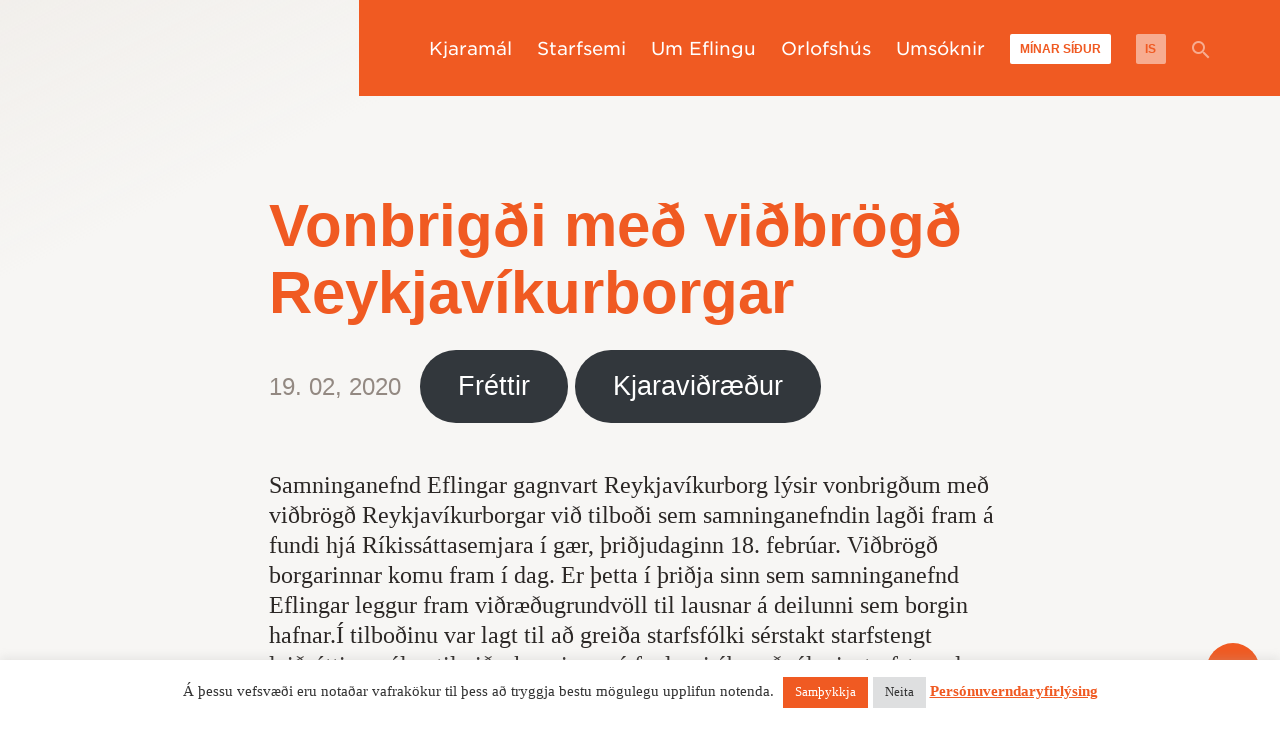

--- FILE ---
content_type: text/html; charset=UTF-8
request_url: https://efling.is/2020/02/vonbrigdi-med-vidbrogd-reykjavikurborgar/
body_size: 30547
content:
<!doctype html>
<html lang="is-IS">
<head><meta charset="UTF-8" /><script>if(navigator.userAgent.match(/MSIE|Internet Explorer/i)||navigator.userAgent.match(/Trident\/7\..*?rv:11/i)){var href=document.location.href;if(!href.match(/[?&]nowprocket/)){if(href.indexOf("?")==-1){if(href.indexOf("#")==-1){document.location.href=href+"?nowprocket=1"}else{document.location.href=href.replace("#","?nowprocket=1#")}}else{if(href.indexOf("#")==-1){document.location.href=href+"&nowprocket=1"}else{document.location.href=href.replace("#","&nowprocket=1#")}}}}</script><script>(()=>{class RocketLazyLoadScripts{constructor(){this.v="2.0.4",this.userEvents=["keydown","keyup","mousedown","mouseup","mousemove","mouseover","mouseout","touchmove","touchstart","touchend","touchcancel","wheel","click","dblclick","input"],this.attributeEvents=["onblur","onclick","oncontextmenu","ondblclick","onfocus","onmousedown","onmouseenter","onmouseleave","onmousemove","onmouseout","onmouseover","onmouseup","onmousewheel","onscroll","onsubmit"]}async t(){this.i(),this.o(),/iP(ad|hone)/.test(navigator.userAgent)&&this.h(),this.u(),this.l(this),this.m(),this.k(this),this.p(this),this._(),await Promise.all([this.R(),this.L()]),this.lastBreath=Date.now(),this.S(this),this.P(),this.D(),this.O(),this.M(),await this.C(this.delayedScripts.normal),await this.C(this.delayedScripts.defer),await this.C(this.delayedScripts.async),await this.T(),await this.F(),await this.j(),await this.A(),window.dispatchEvent(new Event("rocket-allScriptsLoaded")),this.everythingLoaded=!0,this.lastTouchEnd&&await new Promise(t=>setTimeout(t,500-Date.now()+this.lastTouchEnd)),this.I(),this.H(),this.U(),this.W()}i(){this.CSPIssue=sessionStorage.getItem("rocketCSPIssue"),document.addEventListener("securitypolicyviolation",t=>{this.CSPIssue||"script-src-elem"!==t.violatedDirective||"data"!==t.blockedURI||(this.CSPIssue=!0,sessionStorage.setItem("rocketCSPIssue",!0))},{isRocket:!0})}o(){window.addEventListener("pageshow",t=>{this.persisted=t.persisted,this.realWindowLoadedFired=!0},{isRocket:!0}),window.addEventListener("pagehide",()=>{this.onFirstUserAction=null},{isRocket:!0})}h(){let t;function e(e){t=e}window.addEventListener("touchstart",e,{isRocket:!0}),window.addEventListener("touchend",function i(o){o.changedTouches[0]&&t.changedTouches[0]&&Math.abs(o.changedTouches[0].pageX-t.changedTouches[0].pageX)<10&&Math.abs(o.changedTouches[0].pageY-t.changedTouches[0].pageY)<10&&o.timeStamp-t.timeStamp<200&&(window.removeEventListener("touchstart",e,{isRocket:!0}),window.removeEventListener("touchend",i,{isRocket:!0}),"INPUT"===o.target.tagName&&"text"===o.target.type||(o.target.dispatchEvent(new TouchEvent("touchend",{target:o.target,bubbles:!0})),o.target.dispatchEvent(new MouseEvent("mouseover",{target:o.target,bubbles:!0})),o.target.dispatchEvent(new PointerEvent("click",{target:o.target,bubbles:!0,cancelable:!0,detail:1,clientX:o.changedTouches[0].clientX,clientY:o.changedTouches[0].clientY})),event.preventDefault()))},{isRocket:!0})}q(t){this.userActionTriggered||("mousemove"!==t.type||this.firstMousemoveIgnored?"keyup"===t.type||"mouseover"===t.type||"mouseout"===t.type||(this.userActionTriggered=!0,this.onFirstUserAction&&this.onFirstUserAction()):this.firstMousemoveIgnored=!0),"click"===t.type&&t.preventDefault(),t.stopPropagation(),t.stopImmediatePropagation(),"touchstart"===this.lastEvent&&"touchend"===t.type&&(this.lastTouchEnd=Date.now()),"click"===t.type&&(this.lastTouchEnd=0),this.lastEvent=t.type,t.composedPath&&t.composedPath()[0].getRootNode()instanceof ShadowRoot&&(t.rocketTarget=t.composedPath()[0]),this.savedUserEvents.push(t)}u(){this.savedUserEvents=[],this.userEventHandler=this.q.bind(this),this.userEvents.forEach(t=>window.addEventListener(t,this.userEventHandler,{passive:!1,isRocket:!0})),document.addEventListener("visibilitychange",this.userEventHandler,{isRocket:!0})}U(){this.userEvents.forEach(t=>window.removeEventListener(t,this.userEventHandler,{passive:!1,isRocket:!0})),document.removeEventListener("visibilitychange",this.userEventHandler,{isRocket:!0}),this.savedUserEvents.forEach(t=>{(t.rocketTarget||t.target).dispatchEvent(new window[t.constructor.name](t.type,t))})}m(){const t="return false",e=Array.from(this.attributeEvents,t=>"data-rocket-"+t),i="["+this.attributeEvents.join("],[")+"]",o="[data-rocket-"+this.attributeEvents.join("],[data-rocket-")+"]",s=(e,i,o)=>{o&&o!==t&&(e.setAttribute("data-rocket-"+i,o),e["rocket"+i]=new Function("event",o),e.setAttribute(i,t))};new MutationObserver(t=>{for(const n of t)"attributes"===n.type&&(n.attributeName.startsWith("data-rocket-")||this.everythingLoaded?n.attributeName.startsWith("data-rocket-")&&this.everythingLoaded&&this.N(n.target,n.attributeName.substring(12)):s(n.target,n.attributeName,n.target.getAttribute(n.attributeName))),"childList"===n.type&&n.addedNodes.forEach(t=>{if(t.nodeType===Node.ELEMENT_NODE)if(this.everythingLoaded)for(const i of[t,...t.querySelectorAll(o)])for(const t of i.getAttributeNames())e.includes(t)&&this.N(i,t.substring(12));else for(const e of[t,...t.querySelectorAll(i)])for(const t of e.getAttributeNames())this.attributeEvents.includes(t)&&s(e,t,e.getAttribute(t))})}).observe(document,{subtree:!0,childList:!0,attributeFilter:[...this.attributeEvents,...e]})}I(){this.attributeEvents.forEach(t=>{document.querySelectorAll("[data-rocket-"+t+"]").forEach(e=>{this.N(e,t)})})}N(t,e){const i=t.getAttribute("data-rocket-"+e);i&&(t.setAttribute(e,i),t.removeAttribute("data-rocket-"+e))}k(t){Object.defineProperty(HTMLElement.prototype,"onclick",{get(){return this.rocketonclick||null},set(e){this.rocketonclick=e,this.setAttribute(t.everythingLoaded?"onclick":"data-rocket-onclick","this.rocketonclick(event)")}})}S(t){function e(e,i){let o=e[i];e[i]=null,Object.defineProperty(e,i,{get:()=>o,set(s){t.everythingLoaded?o=s:e["rocket"+i]=o=s}})}e(document,"onreadystatechange"),e(window,"onload"),e(window,"onpageshow");try{Object.defineProperty(document,"readyState",{get:()=>t.rocketReadyState,set(e){t.rocketReadyState=e},configurable:!0}),document.readyState="loading"}catch(t){console.log("WPRocket DJE readyState conflict, bypassing")}}l(t){this.originalAddEventListener=EventTarget.prototype.addEventListener,this.originalRemoveEventListener=EventTarget.prototype.removeEventListener,this.savedEventListeners=[],EventTarget.prototype.addEventListener=function(e,i,o){o&&o.isRocket||!t.B(e,this)&&!t.userEvents.includes(e)||t.B(e,this)&&!t.userActionTriggered||e.startsWith("rocket-")||t.everythingLoaded?t.originalAddEventListener.call(this,e,i,o):(t.savedEventListeners.push({target:this,remove:!1,type:e,func:i,options:o}),"mouseenter"!==e&&"mouseleave"!==e||t.originalAddEventListener.call(this,e,t.savedUserEvents.push,o))},EventTarget.prototype.removeEventListener=function(e,i,o){o&&o.isRocket||!t.B(e,this)&&!t.userEvents.includes(e)||t.B(e,this)&&!t.userActionTriggered||e.startsWith("rocket-")||t.everythingLoaded?t.originalRemoveEventListener.call(this,e,i,o):t.savedEventListeners.push({target:this,remove:!0,type:e,func:i,options:o})}}J(t,e){this.savedEventListeners=this.savedEventListeners.filter(i=>{let o=i.type,s=i.target||window;return e!==o||t!==s||(this.B(o,s)&&(i.type="rocket-"+o),this.$(i),!1)})}H(){EventTarget.prototype.addEventListener=this.originalAddEventListener,EventTarget.prototype.removeEventListener=this.originalRemoveEventListener,this.savedEventListeners.forEach(t=>this.$(t))}$(t){t.remove?this.originalRemoveEventListener.call(t.target,t.type,t.func,t.options):this.originalAddEventListener.call(t.target,t.type,t.func,t.options)}p(t){let e;function i(e){return t.everythingLoaded?e:e.split(" ").map(t=>"load"===t||t.startsWith("load.")?"rocket-jquery-load":t).join(" ")}function o(o){function s(e){const s=o.fn[e];o.fn[e]=o.fn.init.prototype[e]=function(){return this[0]===window&&t.userActionTriggered&&("string"==typeof arguments[0]||arguments[0]instanceof String?arguments[0]=i(arguments[0]):"object"==typeof arguments[0]&&Object.keys(arguments[0]).forEach(t=>{const e=arguments[0][t];delete arguments[0][t],arguments[0][i(t)]=e})),s.apply(this,arguments),this}}if(o&&o.fn&&!t.allJQueries.includes(o)){const e={DOMContentLoaded:[],"rocket-DOMContentLoaded":[]};for(const t in e)document.addEventListener(t,()=>{e[t].forEach(t=>t())},{isRocket:!0});o.fn.ready=o.fn.init.prototype.ready=function(i){function s(){parseInt(o.fn.jquery)>2?setTimeout(()=>i.bind(document)(o)):i.bind(document)(o)}return"function"==typeof i&&(t.realDomReadyFired?!t.userActionTriggered||t.fauxDomReadyFired?s():e["rocket-DOMContentLoaded"].push(s):e.DOMContentLoaded.push(s)),o([])},s("on"),s("one"),s("off"),t.allJQueries.push(o)}e=o}t.allJQueries=[],o(window.jQuery),Object.defineProperty(window,"jQuery",{get:()=>e,set(t){o(t)}})}P(){const t=new Map;document.write=document.writeln=function(e){const i=document.currentScript,o=document.createRange(),s=i.parentElement;let n=t.get(i);void 0===n&&(n=i.nextSibling,t.set(i,n));const c=document.createDocumentFragment();o.setStart(c,0),c.appendChild(o.createContextualFragment(e)),s.insertBefore(c,n)}}async R(){return new Promise(t=>{this.userActionTriggered?t():this.onFirstUserAction=t})}async L(){return new Promise(t=>{document.addEventListener("DOMContentLoaded",()=>{this.realDomReadyFired=!0,t()},{isRocket:!0})})}async j(){return this.realWindowLoadedFired?Promise.resolve():new Promise(t=>{window.addEventListener("load",t,{isRocket:!0})})}M(){this.pendingScripts=[];this.scriptsMutationObserver=new MutationObserver(t=>{for(const e of t)e.addedNodes.forEach(t=>{"SCRIPT"!==t.tagName||t.noModule||t.isWPRocket||this.pendingScripts.push({script:t,promise:new Promise(e=>{const i=()=>{const i=this.pendingScripts.findIndex(e=>e.script===t);i>=0&&this.pendingScripts.splice(i,1),e()};t.addEventListener("load",i,{isRocket:!0}),t.addEventListener("error",i,{isRocket:!0}),setTimeout(i,1e3)})})})}),this.scriptsMutationObserver.observe(document,{childList:!0,subtree:!0})}async F(){await this.X(),this.pendingScripts.length?(await this.pendingScripts[0].promise,await this.F()):this.scriptsMutationObserver.disconnect()}D(){this.delayedScripts={normal:[],async:[],defer:[]},document.querySelectorAll("script[type$=rocketlazyloadscript]").forEach(t=>{t.hasAttribute("data-rocket-src")?t.hasAttribute("async")&&!1!==t.async?this.delayedScripts.async.push(t):t.hasAttribute("defer")&&!1!==t.defer||"module"===t.getAttribute("data-rocket-type")?this.delayedScripts.defer.push(t):this.delayedScripts.normal.push(t):this.delayedScripts.normal.push(t)})}async _(){await this.L();let t=[];document.querySelectorAll("script[type$=rocketlazyloadscript][data-rocket-src]").forEach(e=>{let i=e.getAttribute("data-rocket-src");if(i&&!i.startsWith("data:")){i.startsWith("//")&&(i=location.protocol+i);try{const o=new URL(i).origin;o!==location.origin&&t.push({src:o,crossOrigin:e.crossOrigin||"module"===e.getAttribute("data-rocket-type")})}catch(t){}}}),t=[...new Map(t.map(t=>[JSON.stringify(t),t])).values()],this.Y(t,"preconnect")}async G(t){if(await this.K(),!0!==t.noModule||!("noModule"in HTMLScriptElement.prototype))return new Promise(e=>{let i;function o(){(i||t).setAttribute("data-rocket-status","executed"),e()}try{if(navigator.userAgent.includes("Firefox/")||""===navigator.vendor||this.CSPIssue)i=document.createElement("script"),[...t.attributes].forEach(t=>{let e=t.nodeName;"type"!==e&&("data-rocket-type"===e&&(e="type"),"data-rocket-src"===e&&(e="src"),i.setAttribute(e,t.nodeValue))}),t.text&&(i.text=t.text),t.nonce&&(i.nonce=t.nonce),i.hasAttribute("src")?(i.addEventListener("load",o,{isRocket:!0}),i.addEventListener("error",()=>{i.setAttribute("data-rocket-status","failed-network"),e()},{isRocket:!0}),setTimeout(()=>{i.isConnected||e()},1)):(i.text=t.text,o()),i.isWPRocket=!0,t.parentNode.replaceChild(i,t);else{const i=t.getAttribute("data-rocket-type"),s=t.getAttribute("data-rocket-src");i?(t.type=i,t.removeAttribute("data-rocket-type")):t.removeAttribute("type"),t.addEventListener("load",o,{isRocket:!0}),t.addEventListener("error",i=>{this.CSPIssue&&i.target.src.startsWith("data:")?(console.log("WPRocket: CSP fallback activated"),t.removeAttribute("src"),this.G(t).then(e)):(t.setAttribute("data-rocket-status","failed-network"),e())},{isRocket:!0}),s?(t.fetchPriority="high",t.removeAttribute("data-rocket-src"),t.src=s):t.src="data:text/javascript;base64,"+window.btoa(unescape(encodeURIComponent(t.text)))}}catch(i){t.setAttribute("data-rocket-status","failed-transform"),e()}});t.setAttribute("data-rocket-status","skipped")}async C(t){const e=t.shift();return e?(e.isConnected&&await this.G(e),this.C(t)):Promise.resolve()}O(){this.Y([...this.delayedScripts.normal,...this.delayedScripts.defer,...this.delayedScripts.async],"preload")}Y(t,e){this.trash=this.trash||[];let i=!0;var o=document.createDocumentFragment();t.forEach(t=>{const s=t.getAttribute&&t.getAttribute("data-rocket-src")||t.src;if(s&&!s.startsWith("data:")){const n=document.createElement("link");n.href=s,n.rel=e,"preconnect"!==e&&(n.as="script",n.fetchPriority=i?"high":"low"),t.getAttribute&&"module"===t.getAttribute("data-rocket-type")&&(n.crossOrigin=!0),t.crossOrigin&&(n.crossOrigin=t.crossOrigin),t.integrity&&(n.integrity=t.integrity),t.nonce&&(n.nonce=t.nonce),o.appendChild(n),this.trash.push(n),i=!1}}),document.head.appendChild(o)}W(){this.trash.forEach(t=>t.remove())}async T(){try{document.readyState="interactive"}catch(t){}this.fauxDomReadyFired=!0;try{await this.K(),this.J(document,"readystatechange"),document.dispatchEvent(new Event("rocket-readystatechange")),await this.K(),document.rocketonreadystatechange&&document.rocketonreadystatechange(),await this.K(),this.J(document,"DOMContentLoaded"),document.dispatchEvent(new Event("rocket-DOMContentLoaded")),await this.K(),this.J(window,"DOMContentLoaded"),window.dispatchEvent(new Event("rocket-DOMContentLoaded"))}catch(t){console.error(t)}}async A(){try{document.readyState="complete"}catch(t){}try{await this.K(),this.J(document,"readystatechange"),document.dispatchEvent(new Event("rocket-readystatechange")),await this.K(),document.rocketonreadystatechange&&document.rocketonreadystatechange(),await this.K(),this.J(window,"load"),window.dispatchEvent(new Event("rocket-load")),await this.K(),window.rocketonload&&window.rocketonload(),await this.K(),this.allJQueries.forEach(t=>t(window).trigger("rocket-jquery-load")),await this.K(),this.J(window,"pageshow");const t=new Event("rocket-pageshow");t.persisted=this.persisted,window.dispatchEvent(t),await this.K(),window.rocketonpageshow&&window.rocketonpageshow({persisted:this.persisted})}catch(t){console.error(t)}}async K(){Date.now()-this.lastBreath>45&&(await this.X(),this.lastBreath=Date.now())}async X(){return document.hidden?new Promise(t=>setTimeout(t)):new Promise(t=>requestAnimationFrame(t))}B(t,e){return e===document&&"readystatechange"===t||(e===document&&"DOMContentLoaded"===t||(e===window&&"DOMContentLoaded"===t||(e===window&&"load"===t||e===window&&"pageshow"===t)))}static run(){(new RocketLazyLoadScripts).t()}}RocketLazyLoadScripts.run()})();</script>
	
	<meta name="viewport" content="width=device-width, initial-scale=1" />
	<meta name="google-site-verification" content="v1_Z3rRuarEvNiJ5QQYr2hBL_cyTJXGjRUMAn0Us_YQ" />
	<link rel="profile" href="https://gmpg.org/xfn/11" />
	<meta name='robots' content='index, follow, max-image-preview:large, max-snippet:-1, max-video-preview:-1' />
	<style>img:is([sizes="auto" i], [sizes^="auto," i]) { contain-intrinsic-size: 3000px 1500px }</style>
	
	<!-- This site is optimized with the Yoast SEO plugin v25.9 - https://yoast.com/wordpress/plugins/seo/ -->
	<title>Vonbrigði með viðbrögð Reykjavíkurborgar - Efling stéttarfélag</title>
<link data-rocket-preload as="style" href="https://fonts.googleapis.com/css?family=Montserrat%3A400%2C900%2C900i%7CQuattrocento%3A400%2C700&#038;display=swap" rel="preload">
<link href="https://fonts.googleapis.com/css?family=Montserrat%3A400%2C900%2C900i%7CQuattrocento%3A400%2C700&#038;display=swap" media="print" onload="this.media=&#039;all&#039;" rel="stylesheet">
<noscript><link rel="stylesheet" href="https://fonts.googleapis.com/css?family=Montserrat%3A400%2C900%2C900i%7CQuattrocento%3A400%2C700&#038;display=swap"></noscript>
	<link rel="canonical" href="https://efling.is/2020/02/vonbrigdi-med-vidbrogd-reykjavikurborgar/" />
	<meta property="og:locale" content="is_IS" />
	<meta property="og:type" content="article" />
	<meta property="og:title" content="Vonbrigði með viðbrögð Reykjavíkurborgar - Efling stéttarfélag" />
	<meta property="og:description" content="Samninganefnd Eflingar gagnvart Reykjav&iacute;kurborg l&yacute;sir vonbrig&eth;um me&eth; vi&eth;br&ouml;g&eth; Reykjav&iacute;kurborgar vi&eth; tilbo&eth;i sem samninganefndin lag&eth;i fram &aacute; &hellip;" />
	<meta property="og:url" content="https://efling.is/2020/02/vonbrigdi-med-vidbrogd-reykjavikurborgar/" />
	<meta property="og:site_name" content="Efling stéttarfélag" />
	<meta property="article:publisher" content="https://www.facebook.com/efling.is/" />
	<meta property="article:published_time" content="2020-02-19T16:30:00+00:00" />
	<meta property="article:modified_time" content="2021-08-06T09:16:11+00:00" />
	<meta property="og:image" content="https://efling.is/wp-content/uploads/2019/11/04-Svignaskard.jpg" />
	<meta property="og:image:width" content="615" />
	<meta property="og:image:height" content="396" />
	<meta property="og:image:type" content="image/jpeg" />
	<meta name="author" content="magda" />
	<meta name="twitter:card" content="summary_large_image" />
	<meta name="twitter:label1" content="Written by" />
	<meta name="twitter:data1" content="magda" />
	<meta name="twitter:label2" content="Est. reading time" />
	<meta name="twitter:data2" content="1 minute" />
	<script type="application/ld+json" class="yoast-schema-graph">{"@context":"https://schema.org","@graph":[{"@type":"Article","@id":"https://efling.is/2020/02/vonbrigdi-med-vidbrogd-reykjavikurborgar/#article","isPartOf":{"@id":"https://efling.is/2020/02/vonbrigdi-med-vidbrogd-reykjavikurborgar/"},"author":{"name":"magda","@id":"https://efling.is/#/schema/person/0e6d96cf8743b75a69346b9222f854d3"},"headline":"Vonbrigði með viðbrögð Reykjavíkurborgar","datePublished":"2020-02-19T16:30:00+00:00","dateModified":"2021-08-06T09:16:11+00:00","mainEntityOfPage":{"@id":"https://efling.is/2020/02/vonbrigdi-med-vidbrogd-reykjavikurborgar/"},"wordCount":256,"publisher":{"@id":"https://efling.is/#organization"},"image":{"@id":"https://efling.is/2020/02/vonbrigdi-med-vidbrogd-reykjavikurborgar/#primaryimage"},"thumbnailUrl":"https://efling.is/wp-content/uploads/2019/11/04-Svignaskard.jpg","articleSection":["Fréttir"],"inLanguage":"is"},{"@type":"WebPage","@id":"https://efling.is/2020/02/vonbrigdi-med-vidbrogd-reykjavikurborgar/","url":"https://efling.is/2020/02/vonbrigdi-med-vidbrogd-reykjavikurborgar/","name":"Vonbrigði með viðbrögð Reykjavíkurborgar - Efling stéttarfélag","isPartOf":{"@id":"https://efling.is/#website"},"primaryImageOfPage":{"@id":"https://efling.is/2020/02/vonbrigdi-med-vidbrogd-reykjavikurborgar/#primaryimage"},"image":{"@id":"https://efling.is/2020/02/vonbrigdi-med-vidbrogd-reykjavikurborgar/#primaryimage"},"thumbnailUrl":"https://efling.is/wp-content/uploads/2019/11/04-Svignaskard.jpg","datePublished":"2020-02-19T16:30:00+00:00","dateModified":"2021-08-06T09:16:11+00:00","breadcrumb":{"@id":"https://efling.is/2020/02/vonbrigdi-med-vidbrogd-reykjavikurborgar/#breadcrumb"},"inLanguage":"is","potentialAction":[{"@type":"ReadAction","target":["https://efling.is/2020/02/vonbrigdi-med-vidbrogd-reykjavikurborgar/"]}]},{"@type":"ImageObject","inLanguage":"is","@id":"https://efling.is/2020/02/vonbrigdi-med-vidbrogd-reykjavikurborgar/#primaryimage","url":"https://efling.is/wp-content/uploads/2019/11/04-Svignaskard.jpg","contentUrl":"https://efling.is/wp-content/uploads/2019/11/04-Svignaskard.jpg","width":615,"height":396},{"@type":"BreadcrumbList","@id":"https://efling.is/2020/02/vonbrigdi-med-vidbrogd-reykjavikurborgar/#breadcrumb","itemListElement":[{"@type":"ListItem","position":1,"name":"Home","item":"https://efling.is/"},{"@type":"ListItem","position":2,"name":"Fréttir","item":"https://efling.is/frettir/"},{"@type":"ListItem","position":3,"name":"Vonbrigði með viðbrögð Reykjavíkurborgar"}]},{"@type":"WebSite","@id":"https://efling.is/#website","url":"https://efling.is/","name":"Efling stéttarfélag","description":"Barátta fyrir betra lífi","publisher":{"@id":"https://efling.is/#organization"},"alternateName":"Efling","potentialAction":[{"@type":"SearchAction","target":{"@type":"EntryPoint","urlTemplate":"https://efling.is/?s={search_term_string}"},"query-input":{"@type":"PropertyValueSpecification","valueRequired":true,"valueName":"search_term_string"}}],"inLanguage":"is"},{"@type":"Organization","@id":"https://efling.is/#organization","name":"Efling stéttarfélag","url":"https://efling.is/","logo":{"@type":"ImageObject","inLanguage":"is","@id":"https://efling.is/#/schema/logo/image/","url":"https://efling.is/wp-content/uploads/2024/02/efling_facebook_v1.png","contentUrl":"https://efling.is/wp-content/uploads/2024/02/efling_facebook_v1.png","width":5009,"height":1303,"caption":"Efling stéttarfélag"},"image":{"@id":"https://efling.is/#/schema/logo/image/"},"sameAs":["https://www.facebook.com/efling.is/","https://www.instagram.com/efling_stettarfelag/"]},{"@type":"Person","@id":"https://efling.is/#/schema/person/0e6d96cf8743b75a69346b9222f854d3","name":"magda","image":{"@type":"ImageObject","inLanguage":"is","@id":"https://efling.is/#/schema/person/image/","url":"https://secure.gravatar.com/avatar/f9a1e2220f90dd8254f9247f90c8702a36a94f70c914a48e07914181638718e7?s=96&d=mm&r=g","contentUrl":"https://secure.gravatar.com/avatar/f9a1e2220f90dd8254f9247f90c8702a36a94f70c914a48e07914181638718e7?s=96&d=mm&r=g","caption":"magda"},"url":"https://efling.is/author/magda/"}]}</script>
	<!-- / Yoast SEO plugin. -->


<script type="rocketlazyloadscript" data-rocket-type='application/javascript'  id='pys-version-script'>console.log('PixelYourSite Free version 11.1.1');</script>
<link rel='dns-prefetch' href='//cdnjs.cloudflare.com' />
<link rel='dns-prefetch' href='//fonts.googleapis.com' />
<link href='https://fonts.gstatic.com' crossorigin rel='preconnect' />
<link rel="alternate" type="application/rss+xml" title="Efling stéttarfélag &raquo; Straumur" href="https://efling.is/feed/" />
<link rel="alternate" type="application/rss+xml" title="Efling stéttarfélag &raquo; Straumur athugasemda" href="https://efling.is/comments/feed/" />
<style id='wp-emoji-styles-inline-css' type='text/css'>

	img.wp-smiley, img.emoji {
		display: inline !important;
		border: none !important;
		box-shadow: none !important;
		height: 1em !important;
		width: 1em !important;
		margin: 0 0.07em !important;
		vertical-align: -0.1em !important;
		background: none !important;
		padding: 0 !important;
	}
</style>
<link rel='stylesheet' id='wp-block-library-css' href='https://efling.is/wp-includes/css/dist/block-library/style.min.css?ver=6.8.2' type='text/css' media='all' />
<style id='wp-block-library-theme-inline-css' type='text/css'>
.wp-block-audio :where(figcaption){color:#555;font-size:13px;text-align:center}.is-dark-theme .wp-block-audio :where(figcaption){color:#ffffffa6}.wp-block-audio{margin:0 0 1em}.wp-block-code{border:1px solid #ccc;border-radius:4px;font-family:Menlo,Consolas,monaco,monospace;padding:.8em 1em}.wp-block-embed :where(figcaption){color:#555;font-size:13px;text-align:center}.is-dark-theme .wp-block-embed :where(figcaption){color:#ffffffa6}.wp-block-embed{margin:0 0 1em}.blocks-gallery-caption{color:#555;font-size:13px;text-align:center}.is-dark-theme .blocks-gallery-caption{color:#ffffffa6}:root :where(.wp-block-image figcaption){color:#555;font-size:13px;text-align:center}.is-dark-theme :root :where(.wp-block-image figcaption){color:#ffffffa6}.wp-block-image{margin:0 0 1em}.wp-block-pullquote{border-bottom:4px solid;border-top:4px solid;color:currentColor;margin-bottom:1.75em}.wp-block-pullquote cite,.wp-block-pullquote footer,.wp-block-pullquote__citation{color:currentColor;font-size:.8125em;font-style:normal;text-transform:uppercase}.wp-block-quote{border-left:.25em solid;margin:0 0 1.75em;padding-left:1em}.wp-block-quote cite,.wp-block-quote footer{color:currentColor;font-size:.8125em;font-style:normal;position:relative}.wp-block-quote:where(.has-text-align-right){border-left:none;border-right:.25em solid;padding-left:0;padding-right:1em}.wp-block-quote:where(.has-text-align-center){border:none;padding-left:0}.wp-block-quote.is-large,.wp-block-quote.is-style-large,.wp-block-quote:where(.is-style-plain){border:none}.wp-block-search .wp-block-search__label{font-weight:700}.wp-block-search__button{border:1px solid #ccc;padding:.375em .625em}:where(.wp-block-group.has-background){padding:1.25em 2.375em}.wp-block-separator.has-css-opacity{opacity:.4}.wp-block-separator{border:none;border-bottom:2px solid;margin-left:auto;margin-right:auto}.wp-block-separator.has-alpha-channel-opacity{opacity:1}.wp-block-separator:not(.is-style-wide):not(.is-style-dots){width:100px}.wp-block-separator.has-background:not(.is-style-dots){border-bottom:none;height:1px}.wp-block-separator.has-background:not(.is-style-wide):not(.is-style-dots){height:2px}.wp-block-table{margin:0 0 1em}.wp-block-table td,.wp-block-table th{word-break:normal}.wp-block-table :where(figcaption){color:#555;font-size:13px;text-align:center}.is-dark-theme .wp-block-table :where(figcaption){color:#ffffffa6}.wp-block-video :where(figcaption){color:#555;font-size:13px;text-align:center}.is-dark-theme .wp-block-video :where(figcaption){color:#ffffffa6}.wp-block-video{margin:0 0 1em}:root :where(.wp-block-template-part.has-background){margin-bottom:0;margin-top:0;padding:1.25em 2.375em}
</style>
<style id='classic-theme-styles-inline-css' type='text/css'>
/*! This file is auto-generated */
.wp-block-button__link{color:#fff;background-color:#32373c;border-radius:9999px;box-shadow:none;text-decoration:none;padding:calc(.667em + 2px) calc(1.333em + 2px);font-size:1.125em}.wp-block-file__button{background:#32373c;color:#fff;text-decoration:none}
</style>
<style id='wphackers-qr-block-style-inline-css' type='text/css'>
.wp-block-wphackers-qr-block.is-size-small img {
  width: 100px;
  height: 100px;
}
.wp-block-wphackers-qr-block.is-size-medium img {
  width: 200px;
  height: 200px;
}
.wp-block-wphackers-qr-block.is-size-large img {
  width: 300px;
  height: 300px;
}

/*# sourceMappingURL=style-index.css.map*/
</style>
<style id='global-styles-inline-css' type='text/css'>
:root{--wp--preset--aspect-ratio--square: 1;--wp--preset--aspect-ratio--4-3: 4/3;--wp--preset--aspect-ratio--3-4: 3/4;--wp--preset--aspect-ratio--3-2: 3/2;--wp--preset--aspect-ratio--2-3: 2/3;--wp--preset--aspect-ratio--16-9: 16/9;--wp--preset--aspect-ratio--9-16: 9/16;--wp--preset--color--black: #000000;--wp--preset--color--cyan-bluish-gray: #abb8c3;--wp--preset--color--white: #FFF;--wp--preset--color--pale-pink: #f78da7;--wp--preset--color--vivid-red: #cf2e2e;--wp--preset--color--luminous-vivid-orange: #ff6900;--wp--preset--color--luminous-vivid-amber: #fcb900;--wp--preset--color--light-green-cyan: #7bdcb5;--wp--preset--color--vivid-green-cyan: #00d084;--wp--preset--color--pale-cyan-blue: #8ed1fc;--wp--preset--color--vivid-cyan-blue: #0693e3;--wp--preset--color--vivid-purple: #9b51e0;--wp--preset--color--primary: #F05A22;--wp--preset--color--secondary: #B61E42;--wp--preset--color--dark-gray: #938982;--wp--preset--color--light-gray: #F7F6F4;--wp--preset--gradient--vivid-cyan-blue-to-vivid-purple: linear-gradient(135deg,rgba(6,147,227,1) 0%,rgb(155,81,224) 100%);--wp--preset--gradient--light-green-cyan-to-vivid-green-cyan: linear-gradient(135deg,rgb(122,220,180) 0%,rgb(0,208,130) 100%);--wp--preset--gradient--luminous-vivid-amber-to-luminous-vivid-orange: linear-gradient(135deg,rgba(252,185,0,1) 0%,rgba(255,105,0,1) 100%);--wp--preset--gradient--luminous-vivid-orange-to-vivid-red: linear-gradient(135deg,rgba(255,105,0,1) 0%,rgb(207,46,46) 100%);--wp--preset--gradient--very-light-gray-to-cyan-bluish-gray: linear-gradient(135deg,rgb(238,238,238) 0%,rgb(169,184,195) 100%);--wp--preset--gradient--cool-to-warm-spectrum: linear-gradient(135deg,rgb(74,234,220) 0%,rgb(151,120,209) 20%,rgb(207,42,186) 40%,rgb(238,44,130) 60%,rgb(251,105,98) 80%,rgb(254,248,76) 100%);--wp--preset--gradient--blush-light-purple: linear-gradient(135deg,rgb(255,206,236) 0%,rgb(152,150,240) 100%);--wp--preset--gradient--blush-bordeaux: linear-gradient(135deg,rgb(254,205,165) 0%,rgb(254,45,45) 50%,rgb(107,0,62) 100%);--wp--preset--gradient--luminous-dusk: linear-gradient(135deg,rgb(255,203,112) 0%,rgb(199,81,192) 50%,rgb(65,88,208) 100%);--wp--preset--gradient--pale-ocean: linear-gradient(135deg,rgb(255,245,203) 0%,rgb(182,227,212) 50%,rgb(51,167,181) 100%);--wp--preset--gradient--electric-grass: linear-gradient(135deg,rgb(202,248,128) 0%,rgb(113,206,126) 100%);--wp--preset--gradient--midnight: linear-gradient(135deg,rgb(2,3,129) 0%,rgb(40,116,252) 100%);--wp--preset--font-size--small: 13px;--wp--preset--font-size--medium: 20px;--wp--preset--font-size--large: 36px;--wp--preset--font-size--x-large: 42px;--wp--preset--spacing--20: 0.44rem;--wp--preset--spacing--30: 0.67rem;--wp--preset--spacing--40: 1rem;--wp--preset--spacing--50: 1.5rem;--wp--preset--spacing--60: 2.25rem;--wp--preset--spacing--70: 3.38rem;--wp--preset--spacing--80: 5.06rem;--wp--preset--shadow--natural: 6px 6px 9px rgba(0, 0, 0, 0.2);--wp--preset--shadow--deep: 12px 12px 50px rgba(0, 0, 0, 0.4);--wp--preset--shadow--sharp: 6px 6px 0px rgba(0, 0, 0, 0.2);--wp--preset--shadow--outlined: 6px 6px 0px -3px rgba(255, 255, 255, 1), 6px 6px rgba(0, 0, 0, 1);--wp--preset--shadow--crisp: 6px 6px 0px rgba(0, 0, 0, 1);}:where(.is-layout-flex){gap: 0.5em;}:where(.is-layout-grid){gap: 0.5em;}body .is-layout-flex{display: flex;}.is-layout-flex{flex-wrap: wrap;align-items: center;}.is-layout-flex > :is(*, div){margin: 0;}body .is-layout-grid{display: grid;}.is-layout-grid > :is(*, div){margin: 0;}:where(.wp-block-columns.is-layout-flex){gap: 2em;}:where(.wp-block-columns.is-layout-grid){gap: 2em;}:where(.wp-block-post-template.is-layout-flex){gap: 1.25em;}:where(.wp-block-post-template.is-layout-grid){gap: 1.25em;}.has-black-color{color: var(--wp--preset--color--black) !important;}.has-cyan-bluish-gray-color{color: var(--wp--preset--color--cyan-bluish-gray) !important;}.has-white-color{color: var(--wp--preset--color--white) !important;}.has-pale-pink-color{color: var(--wp--preset--color--pale-pink) !important;}.has-vivid-red-color{color: var(--wp--preset--color--vivid-red) !important;}.has-luminous-vivid-orange-color{color: var(--wp--preset--color--luminous-vivid-orange) !important;}.has-luminous-vivid-amber-color{color: var(--wp--preset--color--luminous-vivid-amber) !important;}.has-light-green-cyan-color{color: var(--wp--preset--color--light-green-cyan) !important;}.has-vivid-green-cyan-color{color: var(--wp--preset--color--vivid-green-cyan) !important;}.has-pale-cyan-blue-color{color: var(--wp--preset--color--pale-cyan-blue) !important;}.has-vivid-cyan-blue-color{color: var(--wp--preset--color--vivid-cyan-blue) !important;}.has-vivid-purple-color{color: var(--wp--preset--color--vivid-purple) !important;}.has-black-background-color{background-color: var(--wp--preset--color--black) !important;}.has-cyan-bluish-gray-background-color{background-color: var(--wp--preset--color--cyan-bluish-gray) !important;}.has-white-background-color{background-color: var(--wp--preset--color--white) !important;}.has-pale-pink-background-color{background-color: var(--wp--preset--color--pale-pink) !important;}.has-vivid-red-background-color{background-color: var(--wp--preset--color--vivid-red) !important;}.has-luminous-vivid-orange-background-color{background-color: var(--wp--preset--color--luminous-vivid-orange) !important;}.has-luminous-vivid-amber-background-color{background-color: var(--wp--preset--color--luminous-vivid-amber) !important;}.has-light-green-cyan-background-color{background-color: var(--wp--preset--color--light-green-cyan) !important;}.has-vivid-green-cyan-background-color{background-color: var(--wp--preset--color--vivid-green-cyan) !important;}.has-pale-cyan-blue-background-color{background-color: var(--wp--preset--color--pale-cyan-blue) !important;}.has-vivid-cyan-blue-background-color{background-color: var(--wp--preset--color--vivid-cyan-blue) !important;}.has-vivid-purple-background-color{background-color: var(--wp--preset--color--vivid-purple) !important;}.has-black-border-color{border-color: var(--wp--preset--color--black) !important;}.has-cyan-bluish-gray-border-color{border-color: var(--wp--preset--color--cyan-bluish-gray) !important;}.has-white-border-color{border-color: var(--wp--preset--color--white) !important;}.has-pale-pink-border-color{border-color: var(--wp--preset--color--pale-pink) !important;}.has-vivid-red-border-color{border-color: var(--wp--preset--color--vivid-red) !important;}.has-luminous-vivid-orange-border-color{border-color: var(--wp--preset--color--luminous-vivid-orange) !important;}.has-luminous-vivid-amber-border-color{border-color: var(--wp--preset--color--luminous-vivid-amber) !important;}.has-light-green-cyan-border-color{border-color: var(--wp--preset--color--light-green-cyan) !important;}.has-vivid-green-cyan-border-color{border-color: var(--wp--preset--color--vivid-green-cyan) !important;}.has-pale-cyan-blue-border-color{border-color: var(--wp--preset--color--pale-cyan-blue) !important;}.has-vivid-cyan-blue-border-color{border-color: var(--wp--preset--color--vivid-cyan-blue) !important;}.has-vivid-purple-border-color{border-color: var(--wp--preset--color--vivid-purple) !important;}.has-vivid-cyan-blue-to-vivid-purple-gradient-background{background: var(--wp--preset--gradient--vivid-cyan-blue-to-vivid-purple) !important;}.has-light-green-cyan-to-vivid-green-cyan-gradient-background{background: var(--wp--preset--gradient--light-green-cyan-to-vivid-green-cyan) !important;}.has-luminous-vivid-amber-to-luminous-vivid-orange-gradient-background{background: var(--wp--preset--gradient--luminous-vivid-amber-to-luminous-vivid-orange) !important;}.has-luminous-vivid-orange-to-vivid-red-gradient-background{background: var(--wp--preset--gradient--luminous-vivid-orange-to-vivid-red) !important;}.has-very-light-gray-to-cyan-bluish-gray-gradient-background{background: var(--wp--preset--gradient--very-light-gray-to-cyan-bluish-gray) !important;}.has-cool-to-warm-spectrum-gradient-background{background: var(--wp--preset--gradient--cool-to-warm-spectrum) !important;}.has-blush-light-purple-gradient-background{background: var(--wp--preset--gradient--blush-light-purple) !important;}.has-blush-bordeaux-gradient-background{background: var(--wp--preset--gradient--blush-bordeaux) !important;}.has-luminous-dusk-gradient-background{background: var(--wp--preset--gradient--luminous-dusk) !important;}.has-pale-ocean-gradient-background{background: var(--wp--preset--gradient--pale-ocean) !important;}.has-electric-grass-gradient-background{background: var(--wp--preset--gradient--electric-grass) !important;}.has-midnight-gradient-background{background: var(--wp--preset--gradient--midnight) !important;}.has-small-font-size{font-size: var(--wp--preset--font-size--small) !important;}.has-medium-font-size{font-size: var(--wp--preset--font-size--medium) !important;}.has-large-font-size{font-size: var(--wp--preset--font-size--large) !important;}.has-x-large-font-size{font-size: var(--wp--preset--font-size--x-large) !important;}
:where(.wp-block-post-template.is-layout-flex){gap: 1.25em;}:where(.wp-block-post-template.is-layout-grid){gap: 1.25em;}
:where(.wp-block-columns.is-layout-flex){gap: 2em;}:where(.wp-block-columns.is-layout-grid){gap: 2em;}
:root :where(.wp-block-pullquote){font-size: 1.5em;line-height: 1.6;}
</style>
<link data-minify="1" rel='stylesheet' id='pb-accordion-blocks-style-css' href='https://efling.is/wp-content/cache/min/1/wp-content/plugins/accordion-blocks/build/index.css?ver=1758884600' type='text/css' media='all' />
<link data-minify="1" rel='stylesheet' id='cookie-law-info-css' href='https://efling.is/wp-content/cache/min/1/wp-content/plugins/cookie-law-info/legacy/public/css/cookie-law-info-public.css?ver=1758884600' type='text/css' media='all' />
<link data-minify="1" rel='stylesheet' id='cookie-law-info-gdpr-css' href='https://efling.is/wp-content/cache/min/1/wp-content/plugins/cookie-law-info/legacy/public/css/cookie-law-info-gdpr.css?ver=1758884600' type='text/css' media='all' />
<link data-minify="1" rel='stylesheet' id='wpa-css-css' href='https://efling.is/wp-content/cache/min/1/wp-content/plugins/honeypot/includes/css/wpa.css?ver=1758884600' type='text/css' media='all' />
<link data-minify="1" rel='stylesheet' id='ssb-front-css-css' href='https://efling.is/wp-content/cache/min/1/wp-content/plugins/simple-social-buttons/assets/css/front.css?ver=1758884600' type='text/css' media='all' />
<link data-minify="1" rel='stylesheet' id='font-awesome-css' href='https://efling.is/wp-content/cache/min/1/ajax/libs/font-awesome/5.15.4/css/all.min.css?ver=1758884600' type='text/css' media='all' />
<link rel='stylesheet' id='ivory-search-styles-css' href='https://efling.is/wp-content/plugins/add-search-to-menu/public/css/ivory-search.min.css?ver=5.5.11' type='text/css' media='all' />
<link rel='stylesheet' id='wpb-google-iconfont-css' href='https://fonts.googleapis.com/icon?family=Material+Icons&#038;ver=6.8.2' type='text/css' media='all' />

<link data-minify="1" rel='stylesheet' id='twentynineteen-style-css' href='https://efling.is/wp-content/cache/min/1/wp-content/themes/efling/style.css?ver=1758884600' type='text/css' media='all' />
<link rel='stylesheet' id='twentynineteen-print-style-css' href='https://efling.is/wp-content/themes/efling/print.css?ver=1.4' type='text/css' media='print' />
<script type="text/javascript" src="https://efling.is/wp-includes/js/jquery/jquery.min.js?ver=3.7.1" id="jquery-core-js" data-rocket-defer defer></script>
<script type="text/javascript" src="https://efling.is/wp-includes/js/jquery/jquery-migrate.min.js?ver=3.4.1" id="jquery-migrate-js" data-rocket-defer defer></script>
<script type="text/javascript" id="cookie-law-info-js-extra">
/* <![CDATA[ */
var Cli_Data = {"nn_cookie_ids":[],"cookielist":[],"non_necessary_cookies":[],"ccpaEnabled":"","ccpaRegionBased":"","ccpaBarEnabled":"","strictlyEnabled":["necessary","obligatoire"],"ccpaType":"gdpr","js_blocking":"1","custom_integration":"","triggerDomRefresh":"","secure_cookies":""};
var cli_cookiebar_settings = {"animate_speed_hide":"500","animate_speed_show":"500","background":"#FFF","border":"#b1a6a6c2","border_on":"","button_1_button_colour":"#f05a22","button_1_button_hover":"#c0481b","button_1_link_colour":"#fff","button_1_as_button":"1","button_1_new_win":"","button_2_button_colour":"#333","button_2_button_hover":"#292929","button_2_link_colour":"#f05a22","button_2_as_button":"","button_2_hidebar":"","button_3_button_colour":"#dedfe0","button_3_button_hover":"#b2b2b3","button_3_link_colour":"#333333","button_3_as_button":"1","button_3_new_win":"","button_4_button_colour":"#dedfe0","button_4_button_hover":"#b2b2b3","button_4_link_colour":"#333333","button_4_as_button":"1","button_7_button_colour":"#f05a22","button_7_button_hover":"#c0481b","button_7_link_colour":"#fff","button_7_as_button":"1","button_7_new_win":"","font_family":"inherit","header_fix":"","notify_animate_hide":"1","notify_animate_show":"","notify_div_id":"#cookie-law-info-bar","notify_position_horizontal":"right","notify_position_vertical":"bottom","scroll_close":"","scroll_close_reload":"","accept_close_reload":"","reject_close_reload":"","showagain_tab":"1","showagain_background":"#fff","showagain_border":"#000","showagain_div_id":"#cookie-law-info-again","showagain_x_position":"100px","text":"#333333","show_once_yn":"","show_once":"10000","logging_on":"","as_popup":"","popup_overlay":"1","bar_heading_text":"","cookie_bar_as":"banner","popup_showagain_position":"bottom-right","widget_position":"left"};
var log_object = {"ajax_url":"https:\/\/efling.is\/wp-admin\/admin-ajax.php"};
/* ]]> */
</script>
<script data-minify="1" type="text/javascript" src="https://efling.is/wp-content/cache/min/1/wp-content/plugins/cookie-law-info/legacy/public/js/cookie-law-info-public.js?ver=1758884600" id="cookie-law-info-js" data-rocket-defer defer></script>
<script type="text/javascript" src="https://efling.is/wp-content/plugins/pixelyoursite/dist/scripts/jquery.bind-first-0.2.3.min.js?ver=6.8.2" id="jquery-bind-first-js" data-rocket-defer defer></script>
<script type="text/javascript" src="https://efling.is/wp-content/plugins/pixelyoursite/dist/scripts/js.cookie-2.1.3.min.js?ver=2.1.3" id="js-cookie-pys-js" data-rocket-defer defer></script>
<script type="text/javascript" src="https://efling.is/wp-content/plugins/pixelyoursite/dist/scripts/tld.min.js?ver=2.3.1" id="js-tld-js" data-rocket-defer defer></script>
<script type="text/javascript" id="pys-js-extra">
/* <![CDATA[ */
var pysOptions = {"staticEvents":{"facebook":{"init_event":[{"delay":0,"type":"static","ajaxFire":true,"name":"PageView","pixelIds":["720951289541821"],"eventID":"239b2429-bd92-4d39-90e5-860e4cb88a8b","params":{"post_category":"Fr\u00e9ttir","page_title":"Vonbrig\u00f0i me\u00f0 vi\u00f0br\u00f6g\u00f0 Reykjav\u00edkurborgar","post_type":"post","post_id":38389,"plugin":"PixelYourSite","user_role":"guest","event_url":"efling.is\/2020\/02\/vonbrigdi-med-vidbrogd-reykjavikurborgar\/"},"e_id":"init_event","ids":[],"hasTimeWindow":false,"timeWindow":0,"woo_order":"","edd_order":""}]}},"dynamicEvents":[],"triggerEvents":[],"triggerEventTypes":[],"facebook":{"pixelIds":["720951289541821"],"advancedMatching":[],"advancedMatchingEnabled":true,"removeMetadata":false,"wooVariableAsSimple":false,"serverApiEnabled":false,"wooCRSendFromServer":false,"send_external_id":null,"enabled_medical":false,"do_not_track_medical_param":["event_url","post_title","page_title","landing_page","content_name","categories","category_name","tags"],"meta_ldu":false},"debug":"","siteUrl":"https:\/\/efling.is","ajaxUrl":"https:\/\/efling.is\/wp-admin\/admin-ajax.php","ajax_event":"2cb7431b00","enable_remove_download_url_param":"1","cookie_duration":"7","last_visit_duration":"60","enable_success_send_form":"","ajaxForServerEvent":"1","ajaxForServerStaticEvent":"1","useSendBeacon":"1","send_external_id":"1","external_id_expire":"180","track_cookie_for_subdomains":"1","google_consent_mode":"1","gdpr":{"ajax_enabled":true,"all_disabled_by_api":true,"facebook_disabled_by_api":false,"analytics_disabled_by_api":false,"google_ads_disabled_by_api":false,"pinterest_disabled_by_api":false,"bing_disabled_by_api":false,"externalID_disabled_by_api":false,"facebook_prior_consent_enabled":true,"analytics_prior_consent_enabled":true,"google_ads_prior_consent_enabled":null,"pinterest_prior_consent_enabled":true,"bing_prior_consent_enabled":true,"cookiebot_integration_enabled":false,"cookiebot_facebook_consent_category":"marketing","cookiebot_analytics_consent_category":"statistics","cookiebot_tiktok_consent_category":"marketing","cookiebot_google_ads_consent_category":"marketing","cookiebot_pinterest_consent_category":"marketing","cookiebot_bing_consent_category":"marketing","consent_magic_integration_enabled":false,"real_cookie_banner_integration_enabled":false,"cookie_notice_integration_enabled":false,"cookie_law_info_integration_enabled":true,"analytics_storage":{"enabled":true,"value":"granted","filter":false},"ad_storage":{"enabled":true,"value":"granted","filter":false},"ad_user_data":{"enabled":true,"value":"granted","filter":false},"ad_personalization":{"enabled":true,"value":"granted","filter":false}},"cookie":{"disabled_all_cookie":false,"disabled_start_session_cookie":false,"disabled_advanced_form_data_cookie":false,"disabled_landing_page_cookie":false,"disabled_first_visit_cookie":false,"disabled_trafficsource_cookie":false,"disabled_utmTerms_cookie":false,"disabled_utmId_cookie":false},"tracking_analytics":{"TrafficSource":"direct","TrafficLanding":"undefined","TrafficUtms":[],"TrafficUtmsId":[]},"GATags":{"ga_datalayer_type":"default","ga_datalayer_name":"dataLayerPYS"},"woo":{"enabled":false},"edd":{"enabled":false},"cache_bypass":"1768605762"};
/* ]]> */
</script>
<script data-minify="1" type="text/javascript" src="https://efling.is/wp-content/cache/min/1/wp-content/plugins/pixelyoursite/dist/scripts/public.js?ver=1758884600" id="pys-js" data-rocket-defer defer></script>
<link rel="https://api.w.org/" href="https://efling.is/wp-json/" /><link rel="alternate" title="JSON" type="application/json" href="https://efling.is/wp-json/wp/v2/posts/38389" /><meta name="generator" content="WordPress 6.8.2" />
<link rel='shortlink' href='https://efling.is/?p=38389' />
<link rel="alternate" title="oEmbed (JSON)" type="application/json+oembed" href="https://efling.is/wp-json/oembed/1.0/embed?url=https%3A%2F%2Fefling.is%2F2020%2F02%2Fvonbrigdi-med-vidbrogd-reykjavikurborgar%2F" />
<link rel="alternate" title="oEmbed (XML)" type="text/xml+oembed" href="https://efling.is/wp-json/oembed/1.0/embed?url=https%3A%2F%2Fefling.is%2F2020%2F02%2Fvonbrigdi-med-vidbrogd-reykjavikurborgar%2F&#038;format=xml" />
<!-- Hotjar Tracking Code for efling.is -->
<script type="rocketlazyloadscript">
    (function(h,o,t,j,a,r){
        h.hj=h.hj||function(){(h.hj.q=h.hj.q||[]).push(arguments)};
        h._hjSettings={hjid:3689925,hjsv:6};
        a=o.getElementsByTagName('head')[0];
        r=o.createElement('script');r.async=1;
        r.src=t+h._hjSettings.hjid+j+h._hjSettings.hjsv;
        a.appendChild(r);
    })(window,document,'https://static.hotjar.com/c/hotjar-','.js?sv=');
</script><meta name="facebook-domain-verification" content="1nqqpmxffzue8z0bdmr3dhn5ltl4xb" /> <style media="screen">

		.simplesocialbuttons.simplesocialbuttons_inline .ssb-fb-like, .simplesocialbuttons.simplesocialbuttons_inline amp-facebook-like {
	  margin: ;
	}
		 /*inline margin*/
	
	
	
	
	
	
			 .simplesocialbuttons.simplesocialbuttons_inline.simplesocial-simple-icons button{
		 margin: ;
	 }

			 /*margin-digbar*/

	
	
	
	
	
	
	
</style>

<!-- Open Graph Meta Tags generated by Simple Social Buttons 6.2.0 -->
<meta property="og:title" content="Vonbrigði með viðbrögð Reykjavíkurborgar - Efling stéttarfélag" />
<meta property="og:type" content="article" />
<meta property="og:description" content="Samninganefnd Eflingar gagnvart Reykjav&iacute;kurborg l&yacute;sir vonbrig&eth;um me&eth; vi&eth;br&ouml;g&eth; Reykjav&iacute;kurborgar vi&eth; tilbo&eth;i sem samninganefndin lag&eth;i fram &aacute; fundi hj&aacute; R&iacute;kiss&aacute;ttasemjara &iacute; g&aelig;r, &thorn;ri&eth;judaginn 18. febr&uacute;ar. Vi&eth;br&ouml;g&eth; borgarinnar komu fram &iacute; dag. Er &thorn;etta &iacute; &thorn;ri&eth;ja sinn sem samninganefnd Eflingar leggur fram vi&eth;r&aelig;&eth;ugrundv&ouml;ll til lausnar &aacute; deilunni sem borgin hafnar.&Iacute; tilbo&eth;inu var lagt til a&eth; grei&eth;a starfsf&oacute;lki s&eacute;rstakt starfstengt lei&eth;r&eacute;ttingar&aacute;lag til vi&eth;urkenningar&hellip;" />
<meta property="og:url" content="https://efling.is/2020/02/vonbrigdi-med-vidbrogd-reykjavikurborgar/" />
<meta property="og:site_name" content="Efling stéttarfélag" />
<meta property="og:image" content="https://efling.is/wp-content/uploads/2019/11/04-Svignaskard.jpg" />
<meta name="twitter:card" content="summary_large_image" />
<meta name="twitter:description" content="Samninganefnd Eflingar gagnvart Reykjav&iacute;kurborg l&yacute;sir vonbrig&eth;um me&eth; vi&eth;br&ouml;g&eth; Reykjav&iacute;kurborgar vi&eth; tilbo&eth;i sem samninganefndin lag&eth;i fram &aacute; fundi hj&aacute; R&iacute;kiss&aacute;ttasemjara &iacute; g&aelig;r, &thorn;ri&eth;judaginn 18. febr&uacute;ar. Vi&eth;br&ouml;g&eth; borgarinnar komu fram &iacute; dag. Er &thorn;etta &iacute; &thorn;ri&eth;ja sinn sem samninganefnd Eflingar leggur fram vi&eth;r&aelig;&eth;ugrundv&ouml;ll til lausnar &aacute; deilunni sem borgin hafnar.&Iacute; tilbo&eth;inu var lagt til a&eth; grei&eth;a starfsf&oacute;lki s&eacute;rstakt starfstengt lei&eth;r&eacute;ttingar&aacute;lag til vi&eth;urkenningar&hellip;" />
<meta name="twitter:title" content="Vonbrigði með viðbrögð Reykjavíkurborgar - Efling stéttarfélag" />
<meta property="twitter:image" content="https://efling.is/wp-content/uploads/2019/11/04-Svignaskard.jpg" />
<script type="rocketlazyloadscript">document.documentElement.className += " js";</script>
<style type="text/css">.recentcomments a{display:inline !important;padding:0 !important;margin:0 !important;}</style><link rel="icon" href="https://efling.is/wp-content/uploads/2022/09/logo16x16.png" sizes="32x32" />
<link rel="icon" href="https://efling.is/wp-content/uploads/2022/09/logo16x16.png" sizes="192x192" />
<link rel="apple-touch-icon" href="https://efling.is/wp-content/uploads/2022/09/logo16x16.png" />
<meta name="msapplication-TileImage" content="https://efling.is/wp-content/uploads/2022/09/logo16x16.png" />
		<style type="text/css" id="wp-custom-css">
			.wp-block-cover.has-background-dim.has-background-dim-100:not(.has-background-gradient):before {
    opacity: 1;
}

/** Home page **/
.wp-block-cover .wp-block-cover__gradient-background.has-background-dim.has-background-dim-100{
	background: linear-gradient(110deg, #f0ede9 0%, rgba(240, 237, 233, 0.9) 35%, rgba(240, 237, 233, 0) 70%);
}
.entry .entry-content .has-light-gray-background-color {
 opacity:0.5!important;
}
.home .site-main .ef-block--landingpage{
	padding:0rem;
}
.ef-meta a{
	color: #fff;
    background-color: #32373c;
    border-radius: 9999px;
    box-shadow: none;
    text-decoration: none;
    padding: calc(0.667em + 2px) calc(1.333em + 2px);
    font-size: 1.125em;
}
.ef-meta a:hover{
	color: #B61E42;
}
.home .ef-block-videos{
	display:none;
}
.single-starfsgreinar .wp-block-button__link {
    background: #fff;
    color: #F05A22;
}
.video-nav-menu{
	position:sticky;
	top:30px;
}
.video-nav-menu .wp-block-navigation-item{
	width:100%;
}
@media print {
  .site-header .site-logo:before {
    display:none;
  }
}

/* Floating button */
.floating-button {
  position: fixed;
  bottom: 20px;
  right: 20px;
  background-color: #f05a22;
  color: #fff;
  border: none;
  padding: 15px;
  border-radius: 50%;
  cursor: pointer;
}
/* white space responsive */
@media only screen and (max-width: 767px){
html, body, .site-header {
 overflow-x: clip!important;
 margin: 0 !important;
 padding: 0 !important;
}
}
/*Navigation text style*/
.site-header .site-nav > ul > li > a strong {
    font-style: normal!important;
		font-weight: normal!important;
}

/*Footer links*/
.site-footer .footer-menu li a{

	font-weight:400 !important;
}
div.col-group h2 {
	font-weight:800;
	font-size: 1.5rem;
}
.site-footer{
	font-size: 18px!important;
}

/* Pop-up entrance animation */

.slideInUp {
  -webkit-animation-name: slideInUp;
  animation-name: slideInUp;
  -webkit-animation-duration: 1s;
  animation-duration: 1s;
  -webkit-animation-fill-mode: both;
  animation-fill-mode: both;
  }
  @-webkit-keyframes slideInUp {
  0% {
  -webkit-transform: translateY(100%);
  transform: translateY(100%);
  visibility: visible;
  }
  100% {
  -webkit-transform: translateY(0);
  transform: translateY(0);
  }
  }
  @keyframes slideInUp {
  0% {
  -webkit-transform: translateY(100%);
  transform: translateY(100%);
  visibility: visible;
  }
  100% {
  -webkit-transform: translateY(0);
  transform: translateY(0);
  }
  } 
.breakdance-popup {
	animation: slideInUp 2.0s  ease-in-out;
}


/*Menu font size*/
.site-nav__dropdown li a{
	font-size: 18px!important;
	padding-top: 10px!important;
}

.site-header .site-nav > ul > li > a {
	font-size: 18px!important;
}
/* font size while narrowing browser window*/
@media only screen and (max-width: 1330px) and (min-width: 1119px){
.bde-text-99781-1056, .bde-text-99781-1047, .bde-text-99781-1052,.bde-text-99781-1060,.bde-text-99781-1064, .bde-text-99781-1068, .bde-text-99781-1072, .bde-text-101190-1064, .bde-text {
	font-size: 16px!important;
}
}


.site-logo{
	height: 3rem!important;
}

.bde-div-99781-138{
	background-color: #938982!important;
}
@media only screen and (max-width: 767px){
	.bde-div-99781-138{
	background-color: #ffffff!important;
}
}

/* Banner styling / BD global */

.banner-container {
	padding-top:5px !important;
	 display: flex !important;
  justify-content: center !important;
}

.banner-child {
	margin: 0 auto !important;
}
/* Custom block @template-umsoknir.php */

div.custom-block-umsoknir {
	Background-color: #F7F6F4 !important;
}

.is-ajax-search-posts {
		display: block;
  font-size: 0.75188rem;
  width: 100%;
  box-sizing: border-box;
  line-height: 2rem;
  padding: 0 1rem;
  box-shadow: 0 3px 8px 0 rgba(0, 0, 0, 0.1);
  border: 1px solid rgba(0, 0, 0, 0.04);
  border-left-color: transparent;
  border-right-color: transparent;
  border-bottom-color: transparent;
  color: #2B2725;
  border-radius: 4px;
  background-color: #fff;
  font-family: "Gotham", -apple-system, BlinkMacSystemFont, sans-serif;
  transition: all 250ms cubic-bezier(0.4, 0.15, 0, 0.975);
}
.is-show-more-results-text {
	font-family: "Gotham", -apple-system, BlinkMacSystemFont, sans-serif;
}
.is-search-input {
	font-family: "Gotham", -apple-system, BlinkMacSystemFont, sans-serif;
}
.is-ajax-search-result a {
	color: #ef4444 !important;
}
/* Skip links are not focusable Fix */
.skip-link {
  position: absolute;
  top: -40px;
  left: 0;
  background: #000;
  color: #fff;
  padding: 8px;
  z-index: 100;
  transition: top 0.3s;
}

.skip-link:focus {
  top: 0;
}		</style>
		<!-- [HEADER ASSETS] -->


<link data-minify="1" rel="stylesheet" href="https://efling.is/wp-content/cache/min/1/wp-content/uploads/breakdance/font_styles/custom_font_gotham.css?ver=1758884600" />
<link data-minify="1" rel="stylesheet" href="https://efling.is/wp-content/cache/min/1/wp-content/plugins/breakdance/subplugins/breakdance-elements/dependencies-files/popups@1/popups.css?ver=1758884600" />

<link data-minify="1" rel="stylesheet" href="https://efling.is/wp-content/cache/min/1/wp-content/uploads/breakdance/css/post-100979-defaults.css?ver=1758884600" />

<link data-minify="1" rel="stylesheet" href="https://efling.is/wp-content/cache/min/1/wp-content/uploads/breakdance/css/global-settings.css?ver=1758884600" />

<link rel="stylesheet" href="https://efling.is/wp-content/uploads/breakdance/css/presets.css?v=d41d8cd98f00b204e9800998ecf8427e" />

<link rel="stylesheet" href="https://efling.is/wp-content/uploads/breakdance/css/oxy-selectors.css?v=d41d8cd98f00b204e9800998ecf8427e" />

<link rel="stylesheet" href="https://efling.is/wp-content/uploads/breakdance/css/selectors.css?v=d41d8cd98f00b204e9800998ecf8427e" />

<link rel="stylesheet" href="https://efling.is/wp-content/uploads/breakdance/css/variables.css?v=d41d8cd98f00b204e9800998ecf8427e" />



<link data-minify="1" rel="stylesheet" href="https://efling.is/wp-content/cache/min/1/wp-content/uploads/breakdance/css/post-100979.css?ver=1758884600" />
<!-- [/EOF HEADER ASSETS] -->			<style type="text/css">
					</style>
					<style type="text/css">
					</style>
					<style type="text/css">
					</style>
		<noscript><style id="rocket-lazyload-nojs-css">.rll-youtube-player, [data-lazy-src]{display:none !important;}</style></noscript>	<script type="rocketlazyloadscript" data-rocket-type="text/javascript">
	var siteurl = 'https://efling.is';
	</script>
	<!-- Google Tag Manager -->
<script type="rocketlazyloadscript">(function(w,d,s,l,i){w[l]=w[l]||[];w[l].push({'gtm.start':
new Date().getTime(),event:'gtm.js'});var f=d.getElementsByTagName(s)[0],
j=d.createElement(s),dl=l!='dataLayer'?'&l='+l:'';j.async=true;j.src=
'https://www.googletagmanager.com/gtm.js?id='+i+dl;f.parentNode.insertBefore(j,f);
})(window,document,'script','dataLayer','GTM-MGHTFNN');</script>
<!-- End Google Tag Manager -->
<style id="wpr-lazyload-bg-container"></style><style id="wpr-lazyload-bg-exclusion"></style>
<noscript>
<style id="wpr-lazyload-bg-nostyle">table.cookielawinfo-winter tbody td,table.cookielawinfo-winter tbody th{--wpr-bg-e18db426-e551-48dd-b126-2935f91324da: url('https://efling.is/wp-content/plugins/cookie-law-info/legacy/images/td_back.gif');}</style>
</noscript>
<script type="application/javascript">const rocket_pairs = [{"selector":"table.cookielawinfo-winter tbody td,table.cookielawinfo-winter tbody th","style":"table.cookielawinfo-winter tbody td,table.cookielawinfo-winter tbody th{--wpr-bg-e18db426-e551-48dd-b126-2935f91324da: url('https:\/\/efling.is\/wp-content\/plugins\/cookie-law-info\/legacy\/images\/td_back.gif');}","hash":"e18db426-e551-48dd-b126-2935f91324da","url":"https:\/\/efling.is\/wp-content\/plugins\/cookie-law-info\/legacy\/images\/td_back.gif"}]; const rocket_excluded_pairs = [];</script><meta name="generator" content="WP Rocket 3.19.4" data-wpr-features="wpr_lazyload_css_bg_img wpr_delay_js wpr_defer_js wpr_minify_js wpr_lazyload_images wpr_image_dimensions wpr_minify_css wpr_preload_links wpr_desktop" /></head>

<body class="wp-singular post-template-default single single-post postid-38389 single-format-standard wp-embed-responsive wp-theme-efling efling singular image-filters-enabled fpt-template-efling">
<!-- Google Tag Manager (noscript) -->
<noscript><iframe src="https://www.googletagmanager.com/ns.html?id=GTM-MGHTFNN"
height="0" width="0" style="display:none;visibility:hidden"></iframe></noscript>
<!-- End Google Tag Manager (noscript) -->
    
<div data-rocket-location-hash="54257ff4dc2eb7aae68fa23eb5f11e06" id="page" class="site">

	<a class="skip-link screen-reader-text" href="#content">Áfram að efni</a>

	<header data-rocket-location-hash="7512731e6bbf7872c4db5077154ac857" id="masthead" class="site-header featured-image">

		<div data-rocket-location-hash="7fc2137eb3c5f5924a68bbb540616a2a" class="site-logo">
			
						<a href="https://efling.is/" rel="home"><img width="178" height="40" src="data:image/svg+xml,%3Csvg%20xmlns='http://www.w3.org/2000/svg'%20viewBox='0%200%20178%2040'%3E%3C/svg%3E" alt="Efling stéttarfélag" data-lazy-src="https://efling.is/wp-content/themes/efling/img/efling-logo.svg" /><noscript><img width="178" height="40" src="https://efling.is/wp-content/themes/efling/img/efling-logo.svg" alt="Efling stéttarfélag" /></noscript></a>

		</div>

		<nav class="site-nav">

			<ul>
				<li class="site-nav__mega"><a href="https://efling.is">Kjaramál</a>

					<div class="sub-nav">

						
						<h2>Kjör eftir starfsheitum</h2>

						<div class="custom-search">
							<form data-min-no-for-search=1 data-result-box-max-height=400 data-form-id=103546 class="is-search-form is-disable-submit is-form-style is-form-style-2 is-form-id-103546 is-ajax-search" action="https://efling.is/" method="get" role="search" ><label for="is-search-input-103546"><span class="is-screen-reader-text">Search for:</span><input  type="search" id="is-search-input-103546" name="s" value="" class="is-search-input" placeholder="Sláðu inn leitarorð" autocomplete=off /><span data-bg="https://efling.is/wp-content/plugins/add-search-to-menu/public/images/spinner.gif" class="is-loader-image rocket-lazyload" style="display: none;" ></span></label><input type="hidden" name="id" value="103546" /><input type="hidden" name="post_type" value="starfsgreinar" /></form>							</div>
							<br>

						<h2>Kjör eftir geirum<a href="#" class="jobs-nav__back"><i class="material-icons ef-b">arrow_back</i> Til baka</a></h2>

						<ul class="term-nav">
						
						
							<li><a href="https://efling.is/geiri/einkageirinn/" data-id="26">Almenni vinnumarkaðurinn SA</a></li>

						
							<li><a href="https://efling.is/geiri/hjukrunarheimili/" data-id="66">Hjúkrunarheimili SFV</a></li>

						
							<li><a href="https://efling.is/geiri/hotel-og-veitingahus/" data-id="27">Hótel og veitingahús</a></li>

						
							<li><a href="https://efling.is/geiri/onnur-sveitarfelog/" data-id="28">Önnur sveitarfélög</a></li>

						
							<li><a href="https://efling.is/geiri/reykjavikurborg/" data-id="30">Reykjavíkurborg</a></li>

						
							<li><a href="https://efling.is/geiri/rikid/" data-id="29">Ríkið</a></li>

						
							<li><a href="https://efling.is/geiri/serkjarasamningar/" data-id="31">Sérkjarasamningar</a></li>

						
							<li><a href="https://efling.is/geiri/sjavarutvegur/" data-id="32">Sjávarútvegur</a></li>

						
						</ul>

						<ul class="jobs-nav">
						</ul>

						<ul class="list-nav">
														
							<li><a href="https://efling.is/idgjold">Iðgjöld <i class="material-icons">arrow_forward</i></a></li>
						</ul>


					</div>
				
				</li>
				<li class="site-nav__dropdown"><a href="https://efling.is">Starfsemi</a>
				
											
						<ul id="menu-footer-2" class="sub-nav"><li id="menu-item-22744" class="menu-item menu-item-type-post_type menu-item-object-page menu-item-22744"><a href="https://efling.is/starfsemi/sjukrasjodur/">Sjúkrasjóður</a></li>
<li id="menu-item-22745" class="menu-item menu-item-type-post_type menu-item-object-page menu-item-22745"><a href="https://efling.is/starfsemi/orlofssjodur/">Orlofssjóður</a></li>
<li id="menu-item-22746" class="menu-item menu-item-type-post_type menu-item-object-page menu-item-22746"><a href="https://efling.is/starfsemi/fraedslusjodur/">Starfsmenntasjóðir</a></li>
<li id="menu-item-23070" class="menu-item menu-item-type-post_type menu-item-object-page menu-item-23070"><a href="https://efling.is/kjaramal/vinnurettindi/">Vinnuréttindasvið</a></li>
<li id="menu-item-22748" class="menu-item menu-item-type-post_type menu-item-object-page menu-item-22748"><a href="https://efling.is/starfsemi/felagsmal/">Fræðslu- og félagsmál</a></li>
<li id="menu-item-22750" class="menu-item menu-item-type-post_type menu-item-object-page menu-item-22750"><a href="https://efling.is/starfsemi/virk/">VIRK</a></li>
<li id="menu-item-88351" class="menu-item menu-item-type-post_type menu-item-object-page menu-item-88351"><a href="https://efling.is/vidburdir-1/">Viðburðir</a></li>
<li id="menu-item-88352" class="menu-item menu-item-type-custom menu-item-object-custom menu-item-88352"><a href="https://www.efling.is/utgafa/">Útgáfa</a></li>
<li id="menu-item-99270" class="menu-item menu-item-type-custom menu-item-object-custom menu-item-99270"><a href="https://efling.is/utgafa/?f=6217">Kjarafréttir</a></li>
</ul>					
					 

				</li>
				<li  class="site-nav__dropdown"><a href="https://efling.is">Um Eflingu</a>
			
											
						<ul id="menu-um-eflingu" class="sub-nav"><li id="menu-item-21727" class="menu-item menu-item-type-post_type menu-item-object-page menu-item-21727"><a href="https://efling.is/um-eflingu/log/">Lög og reglugerðir Eflingar</a></li>
<li id="menu-item-21797" class="menu-item menu-item-type-post_type menu-item-object-page menu-item-21797"><a href="https://efling.is/um-eflingu/stjorn/">Stjórn</a></li>
<li id="menu-item-22473" class="menu-item menu-item-type-post_type menu-item-object-page menu-item-22473"><a href="https://efling.is/um-eflingu/stjornir-sjoda-og-nefnda/">Stjórnir sjóða og nefndir</a></li>
<li id="menu-item-23397" class="menu-item menu-item-type-post_type menu-item-object-page menu-item-23397"><a href="https://efling.is/um-eflingu/trunadarrad-eflingar/">Trúnaðarráð Eflingar</a></li>
<li id="menu-item-42622" class="menu-item menu-item-type-post_type menu-item-object-page menu-item-42622"><a href="https://efling.is/um-eflingu/felagsmenn-eflingar/">Félagsfólk Eflingar</a></li>
<li id="menu-item-21796" class="menu-item menu-item-type-post_type menu-item-object-page menu-item-21796"><a href="https://efling.is/um-eflingu/starfsfolk/">Starfsfólk</a></li>
<li id="menu-item-23333" class="menu-item menu-item-type-post_type menu-item-object-page menu-item-23333"><a href="https://efling.is/um-eflingu/afgreidslutimi-skrifstofu/">Opnunartími skrifstofu</a></li>
<li id="menu-item-22644" class="menu-item menu-item-type-post_type menu-item-object-page menu-item-22644"><a href="https://efling.is/um-eflingu/personuvernd/">Persónuverndarstefna Eflingar</a></li>
<li id="menu-item-93205" class="menu-item menu-item-type-post_type menu-item-object-page menu-item-93205"><a href="https://efling.is/um-eflingu/jafnrettisaaetlun-eflingar/">Jafnréttisáætlun skrifstofu Eflingar</a></li>
<li id="menu-item-39" class="menu-item menu-item-type-post_type menu-item-object-page menu-item-39"><a href="https://efling.is/um-eflingu/um-eflingu/">Um Eflingu</a></li>
</ul>						
												
				</li>
				<li class="site-nav__link"><a href="https://efling.is/orlofshus/"><strong>Orlofshús</strong></a></li>
				<li class="site-nav__link"><a href=" https://efling.is/umsoknir-og-umsoknareydublod/"><strong>Umsóknir</strong></a></li>
								<li class="site-nav__login"><a href="https://mitt.efling.is/Authentication/Authentication/LogOn?ReturnUrl=%2f"><span>Mínar síður</span></a></li>
				<li class="site-nav__lang"><a href="#" title="Íslenska"><span>is</span></a>
					
					<ul class="sub-nav">
							<li class="lang-item lang-item-8 lang-item-is current-lang lang-item-first"><a  lang="is-IS" hreflang="is-IS" href="https://efling.is/2020/02/vonbrigdi-med-vidbrogd-reykjavikurborgar/">Íslenska</a></li>
	<li class="lang-item lang-item-11 lang-item-en no-translation"><a  lang="en-GB" hreflang="en-GB" href="https://efling.is/en/">English</a></li>
	<li class="lang-item lang-item-348 lang-item-pl no-translation"><a  lang="pl-PL" hreflang="pl-PL" href="https://efling.is/pl/">Polski</a></li>
					</ul>

				</li>
				<li class="site-nav__search"><a href="#" title="Leita"><i class="material-icons">search</i></a>
						
					<div class="sub-nav">

							<h2>Leita</h2>

							<div class="custom-search">
							<form data-min-no-for-search=1 data-result-box-max-height=400 data-form-id=103542 class="is-search-form is-form-style is-form-style-2 is-form-id-103542 is-ajax-search" action="https://efling.is/" method="get" role="search" ><label for="is-search-input-103542"><span class="is-screen-reader-text">Search for:</span><input  type="search" id="is-search-input-103542" name="s" value="" class="is-search-input" placeholder="Sláðu inn leitarorð" autocomplete=off /><span data-bg="https://efling.is/wp-content/plugins/add-search-to-menu/public/images/spinner.gif" class="is-loader-image rocket-lazyload" style="display: none;" ></span></label><input type="hidden" name="id" value="103542" /></form>							</div>
							

						</div>
				
				</li>
				<li  class="site-nav__mobile"><a href="#" title="Valmynd"><span>Valmynd</span> <i class="material-icons ef-m">menu</i><i class="material-icons ef-c">close</i><i class="material-icons ef-b">arrow_back</i></a></li>
			</ul>
			
		</nav>
		
		<div data-rocket-location-hash="87cb7cfb73f7c1861b627904f1950940" class="ef-cover"></div>

	</header>
	
<script type="rocketlazyloadscript">window.addEventListener('DOMContentLoaded', function() {
jQuery(document).ready(function() {
    console.log("ready!");
    jQuery('.site-nav .site-nav__mega a').mouseenter(function() {
        console.log("here!");
        jQuery(this).click();
    });
    jQuery('.site-nav .site-nav__dropdown a').mouseenter(function() {
        console.log("here!");
        jQuery(this).click();
    });
    jQuery(".site-nav").mouseleave(function() {
        if (jQuery("body").hasClass("sub-nav--on") && !jQuery(".site-nav__search").hasClass("sub-nav--on") && !jQuery(".custom-search input").is(":focus")) {
            console.log("Mouseout!");
            jQuery("body").removeClass("sub-nav--on");
            jQuery("body").removeClass("site-nav--on");
            jQuery(".site-nav li").removeClass("sub-nav--on");
        }
    });
});
});</script>
	
	<script type="rocketlazyloadscript">
document.addEventListener('DOMContentLoaded', function() {
    // Select all search forms within the custom-search div
    var searchForms = document.querySelectorAll('.custom-search .is-search-form');

    searchForms.forEach(function(searchForm) {
        if (searchForm) {
            searchForm.addEventListener('submit', function(event) {
                // Prevent the default form submission
                event.preventDefault();
            });

            // Prevent form submission on Enter key press
            searchForm.addEventListener('keydown', function(event) {
                if (event.key === 'Enter') {
                    event.preventDefault();
                }
            });
        }
    });
});
</script>
	
    <!--script>
        jQuery( document ).ready(function() {
            console.log( "ready!" );
            jQuery('.site-nav .site-nav__mega a').mouseenter(function() {
                    console.log( "here!" );
                   jQuery(this).click()
            });
            jQuery('.site-nav .site-nav__dropdown a').mouseenter(function() {
                    console.log( "here!" );
                   jQuery(this).click()
            });
            jQuery( ".site-nav" ).mouseleave(function() {
                if (jQuery("body").hasClass("sub-nav--on")) {
                    console.log( "Mouseout!" );
                    jQuery("body").removeClass("sub-nav--on");
                    jQuery("body").removeClass("site-nav--on");
                    jQuery(".site-nav li").removeClass("sub-nav--on");
                }
            })
        });

    </script>
	<div id="content" class="site-content">

		<!--div class="fb-customerchat"
			attribution=setup_tool
			page_id="979678188844810"
			theme_color="#F05A22"
			minimized="true"
			logged_in_greeting="Hæ! hvernig getum við hjálpað? — Hi! How can we help you?"
			logged_out_greeting="Hæ! hvernig getum við hjálpað? — Hi! How can we help you?">
      	</div-->
	<section data-rocket-location-hash="286672a0d02077b245f56feaf637812c" id="primary" class="content-area">
		<main data-rocket-location-hash="c0cb8b6cd3d25dea6f9e66f4992c8246" id="main" class="site-main">

			
<div class="ef-block ef-block-article ef-block--first">

	<div data-rocket-location-hash="f19334821119b6a04bbadfb3771448d5" class="col-group">

		<div class="col-mb-12 col-10 col-offset-1 col-dt-8 col-dt-offset-2">

			<article id="post-38389" class="post-38389 post type-post status-publish format-standard has-post-thumbnail hentry category-frettir entry">
		
				<h1>Vonbrigði með viðbrögð Reykjavíkurborgar</h1>

				<div class="ef-meta">

					<span>19. 02, 2020</span>
										<ul class="ef-inlinelist">
							<li class="cat-item cat-item-1"><a href="https://efling.is/category/frettir/">Fréttir</a>
<ul class='children'>
	<li class="cat-item cat-item-6476"><a href="https://efling.is/category/frettir/kjaravidraedur/">Kjaraviðræður</a>
</li>
</ul>
</li>
					</ul>
					
				</div>

				<div class="entry-content">

					<p>Samninganefnd Eflingar gagnvart Reykjavíkurborg lýsir vonbrigðum með viðbrögð Reykjavíkurborgar við tilboði sem samninganefndin lagði fram á fundi hjá Ríkissáttasemjara í gær, þriðjudaginn 18. febrúar. Viðbrögð borgarinnar komu fram í dag. Er þetta í þriðja sinn sem samninganefnd Eflingar leggur fram viðræðugrundvöll til lausnar á deilunni sem borgin hafnar.Í tilboðinu var lagt til að greiða starfsfólki sérstakt starfstengt leiðréttingarálag til viðurkenningar á faglegri ábyrgð, álagi, starfstengdum kostnaði og fleiri þáttum sem félagsmenn hafa lagt áherslu á í viðræðunum. Upphæðir og forsendur álagsins yrðu ákvarðaðar út frá einstökum starfsheitum og vinnustöðum. Álagið yrði sérstök aukagreiðsla og kæmi ekki inn í grunnlaun til útreiknings á yfirvinnu- og vaktaálögum.Einnig var gert ráð fyrir uppbótum vegna sérgreiðslna frá fyrra samningstímabili sem borgin hefur krafist að falli út. Lagt var til að upphæðir nýrra álaga og uppbóta taki sambærilegum hækkunum og launataxtar á samningstímanum. Fallist var á tillögu borgarinnar um breytta launatöflu.Samninganefnd og starfsfólk Eflingar lögðu mikla vinnu í tillöguna og var hún lögð fram að höfðu samráði við trúnaðarmenn félagsins hjá borginni.Reykjavíkurborg hefur enn á ný slegið á sáttahönd láglaunafólks. Ótímabundið verkfall heldur áfram.<a href="https://www.efling.is/wp-content/uploads/2020/02/2020-02-19-Yfirl%C3%BDsing-fr%C3%A1-samninganefnd-til-borgarstj%C3%B3rnarmeirihlutans.pdf">Sjá meðfylgjandi yfirlýsingu frá samninganefnd Eflingar</a></p>
<div class="simplesocialbuttons simplesocial-simple-icons simplesocialbuttons_inline simplesocialbuttons-align-left post-38389 post  simplesocialbuttons-inline-no-animation">
		<button class="ssb_fbshare-icon"  rel="nofollow"  target="_blank"  aria-label="Facebook Share" data-href="https://www.facebook.com/sharer/sharer.php?u=https://efling.is/2020/02/vonbrigdi-med-vidbrogd-reykjavikurborgar/" onClick="javascript:window.open(this.dataset.href, '', 'menubar=no,toolbar=no,resizable=yes,scrollbars=yes,height=600,width=600');return false;">
						<span class="icon"><svg xmlns="http://www.w3.org/2000/svg" viewBox="0 0 16 16" class="_1pbq" color="#ffffff"><path fill="#ffffff" fill-rule="evenodd" class="icon" d="M8 14H3.667C2.733 13.9 2 13.167 2 12.233V3.667A1.65 1.65 0 0 1 3.667 2h8.666A1.65 1.65 0 0 1 14 3.667v8.566c0 .934-.733 1.667-1.667 1.767H10v-3.967h1.3l.7-2.066h-2V6.933c0-.466.167-.9.867-.9H12v-1.8c.033 0-.933-.266-1.533-.266-1.267 0-2.434.7-2.467 2.133v1.867H6v2.066h2V14z"></path></svg></span>
						<span class="simplesocialtxt">Share </span> </button>
<button class="ssb_tweet-icon"  rel="nofollow"  target="_blank"  aria-label="Twitter Share" data-href="https://twitter.com/intent/tweet?text=Vonbrig%C3%B0i+me%C3%B0+vi%C3%B0br%C3%B6g%C3%B0+Reykjav%C3%ADkurborgar&url=https://efling.is/2020/02/vonbrigdi-med-vidbrogd-reykjavikurborgar/" onClick="javascript:window.open(this.dataset.href, '', 'menubar=no,toolbar=no,resizable=yes,scrollbars=yes,height=600,width=600');return false;">
						<span class="icon"><svg viewBox="0 0 16 14" fill="none" xmlns="http://www.w3.org/2000/svg"><path d="M4.9 0H0L5.782 7.7098L0.315 14H2.17L6.6416 8.8557L10.5 14H15.4L9.3744 5.9654L14.56 0H12.705L8.5148 4.8202L4.9 0ZM11.2 12.6L2.8 1.4H4.2L12.6 12.6H11.2Z" fill="#fff"/></svg></span><i class="simplesocialtxt">Post </i></button>
 <button  onClick="javascript:window.location.href = this.dataset.href;return false;" class="ssb_email-icon simplesocial-email-share" aria-label="Share through Email"  rel="nofollow"  target="_blank"  data-href="mailto:?subject=Vonbrig%C3%B0i me%C3%B0 vi%C3%B0br%C3%B6g%C3%B0 Reykjav%C3%ADkurborgar&body=https://efling.is/2020/02/vonbrigdi-med-vidbrogd-reykjavikurborgar/">
								<span class="icon"> <svg version="1.1" id="Layer_1" xmlns="http://www.w3.org/2000/svg" xmlns:xlink="http://www.w3.org/1999/xlink" x="0px" y="0px" width="16px" height="11.9px" viewBox="-1214.1 1563.9 16 11.9" enable-background="new -1214.1 1563.9 16 11.9" xml:space="preserve">
								<path  d="M-1214.1,1565.2v1l8,4l8-4v-1c0-0.7-0.6-1.3-1.3-1.3h-13.4C-1213.5,1563.9-1214.1,1564.4-1214.1,1565.2z M-1214.1,1567.4v7.1c0,0.7,0.6,1.3,1.3,1.3h13.4c0.7,0,1.3-0.6,1.3-1.3v-7.1l-8,4L-1214.1,1567.4z"/> </svg> </span>
								<span class="simplesocialtxt">Email</span>
								</button>
<div class="fb-like ssb-fb-like" aria-label="Facebook Like" data-href="https://efling.is/2020/02/vonbrigdi-med-vidbrogd-reykjavikurborgar/" data-layout="button_count" data-action="like" data-size="small" data-show-faces="false" data-share="false"></div>
</div>

				</div>

			</article>

		</div>
	
	</div>

</div>

		</main>
	</section>


	</div><!-- #content -->

	<footer data-rocket-location-hash="04e2f58825bb00aabe3f37e3e4a9d741" id="colophon" class="ef-block site-footer">

		<div data-rocket-location-hash="41c14b93423fbd6751bd1dfb28100690" class="col-group">

			<div data-rocket-location-hash="5864a4fbc2aca5a05a3a66b0c399724d" class="col-3">

				<h2>Upplýsingar</h2>

				
					<nav class="footer-navigation" aria-label="Footer Menu 1">
						<div class="menu-footer-1-container"><ul id="menu-footer-1" class="footer-menu"><li id="menu-item-21731" class="menu-item menu-item-type-post_type menu-item-object-page current_page_parent menu-item-21731"><a href="https://efling.is/frettir/">Fréttir</a></li>
<li id="menu-item-21735" class="menu-item menu-item-type-post_type menu-item-object-page menu-item-21735"><a href="https://efling.is/vidburdir-1/">Viðburðir</a></li>
<li id="menu-item-98768" class="menu-item menu-item-type-post_type menu-item-object-page menu-item-98768"><a href="https://efling.is/umsoknir-og-umsoknareydublod/">Umsóknir og umsóknareyðublöð</a></li>
<li id="menu-item-98772" class="menu-item menu-item-type-post_type menu-item-object-page menu-item-98772"><a href="https://efling.is/leidbeiningar-um-oflun-gagna/">Bóka tíma hjá Vinnuréttindasviði</a></li>
<li id="menu-item-98766" class="menu-item menu-item-type-post_type menu-item-object-page menu-item-98766"><a href="https://efling.is/skilagreinar/">Greiðslur gjalda – Fyrir launagreiðendur</a></li>
<li id="menu-item-21733" class="menu-item menu-item-type-post_type menu-item-object-page menu-item-21733"><a href="https://efling.is/orlofshus/">Orlofshús</a></li>
</ul></div>					</nav>
				
			</div>

			<div data-rocket-location-hash="0a3ccd4ab46648f6c404b8e5afc4a6f0" class="col-3">

				<h2>Starfsemi</h2>

										
					<nav class="footer-navigation" aria-label="Footer Menu 2">
						<div class="menu-footer-2-container"><ul id="menu-footer-3" class="footer-menu"><li class="menu-item menu-item-type-post_type menu-item-object-page menu-item-22744"><a href="https://efling.is/starfsemi/sjukrasjodur/">Sjúkrasjóður</a></li>
<li class="menu-item menu-item-type-post_type menu-item-object-page menu-item-22745"><a href="https://efling.is/starfsemi/orlofssjodur/">Orlofssjóður</a></li>
<li class="menu-item menu-item-type-post_type menu-item-object-page menu-item-22746"><a href="https://efling.is/starfsemi/fraedslusjodur/">Starfsmenntasjóðir</a></li>
<li class="menu-item menu-item-type-post_type menu-item-object-page menu-item-23070"><a href="https://efling.is/kjaramal/vinnurettindi/">Vinnuréttindasvið</a></li>
<li class="menu-item menu-item-type-post_type menu-item-object-page menu-item-22748"><a href="https://efling.is/starfsemi/felagsmal/">Fræðslu- og félagsmál</a></li>
<li class="menu-item menu-item-type-post_type menu-item-object-page menu-item-22750"><a href="https://efling.is/starfsemi/virk/">VIRK</a></li>
<li class="menu-item menu-item-type-post_type menu-item-object-page menu-item-88351"><a href="https://efling.is/vidburdir-1/">Viðburðir</a></li>
<li class="menu-item menu-item-type-custom menu-item-object-custom menu-item-88352"><a href="https://www.efling.is/utgafa/">Útgáfa</a></li>
<li class="menu-item menu-item-type-custom menu-item-object-custom menu-item-99270"><a href="https://efling.is/utgafa/?f=6217">Kjarafréttir</a></li>
</ul></div>					</nav>
				
			</div>

			<div data-rocket-location-hash="11227a21153d3950b235a61b92f30918" class="col-3">

				<h2><h2>Um Eflingu</h2></h2>

									<nav class="footer-navigation" aria-label="Footer Menu 3">
						<div class="menu-footer-3-islenska-container"><ul id="menu-footer-3-islenska" class="footer-menu"><li id="menu-item-22730" class="menu-item menu-item-type-post_type menu-item-object-page menu-item-22730"><a href="https://efling.is/um-eflingu/um-eflingu/">Um Eflingu</a></li>
<li id="menu-item-22735" class="menu-item menu-item-type-post_type menu-item-object-page menu-item-22735"><a href="https://efling.is/um-eflingu/stjorn/">Stjórn</a></li>
<li id="menu-item-22731" class="menu-item menu-item-type-post_type menu-item-object-page menu-item-22731"><a href="https://efling.is/um-eflingu/stjornir-sjoda-og-nefnda/">Stjórnir sjóða og nefndir</a></li>
<li id="menu-item-41488" class="menu-item menu-item-type-post_type menu-item-object-page menu-item-41488"><a href="https://efling.is/um-eflingu/trunadarrad-eflingar/">Trúnaðarráð Eflingar</a></li>
<li id="menu-item-42623" class="menu-item menu-item-type-post_type menu-item-object-page menu-item-42623"><a href="https://efling.is/um-eflingu/felagsmenn-eflingar/">Félagsfólk Eflingar</a></li>
<li id="menu-item-22732" class="menu-item menu-item-type-post_type menu-item-object-page menu-item-22732"><a href="https://efling.is/um-eflingu/starfsfolk/">Starfsfólk</a></li>
<li id="menu-item-23332" class="menu-item menu-item-type-post_type menu-item-object-page menu-item-23332"><a href="https://efling.is/um-eflingu/afgreidslutimi-skrifstofu/">Opnunartími skrifstofu</a></li>
<li id="menu-item-22733" class="menu-item menu-item-type-post_type menu-item-object-page menu-item-22733"><a href="https://efling.is/um-eflingu/log/">Lög og reglugerðir Eflingar</a></li>
<li id="menu-item-93326" class="menu-item menu-item-type-post_type menu-item-object-page menu-item-93326"><a href="https://efling.is/um-eflingu/almennur-fyrirvari-disclaimer-zastrzezenie/">Almennur fyrirvari</a></li>
</ul></div>					</nav>
				
			</div>

			<div data-rocket-location-hash="7989aa508e5e6cead9b01ebfa37f3bf4" class="col-3">

													<p class="footer-address">
						<img width="73" height="56" src="data:image/svg+xml,%3Csvg%20xmlns='http://www.w3.org/2000/svg'%20viewBox='0%200%2073%2056'%3E%3C/svg%3E" alt="Efling stéttarfélag" data-lazy-src="https://efling.is/wp-content/themes/efling/img/efling-logo-mark.svg" /><noscript><img width="73" height="56" src="https://efling.is/wp-content/themes/efling/img/efling-logo-mark.svg" alt="Efling stéttarfélag" /></noscript>
						<strong>Efling stéttarfélag</strong><br>
						<span>Guðrúnartúni 1, 105 Reykjavík</span>
					</p>
					<p class="footer-contact">
						<a href="tel:+3545107500" class="footer-phone"><i class="material-icons">phone</i> 510 7500</a><br>
						<a href="mailto: efling@efling.is" class="footer-email">efling@efling.is</a>
					</p>
				
			</div>

		</div>

		<div class="col-group">

			<div data-rocket-location-hash="7c2cd4d45ec200f2474220637c2d6e91" class="col-6">

						
			</div>

			<div data-rocket-location-hash="75c22ee39adfe0451dcb11955b1472ee" class="col-6">

							<nav class="nav-flat footer-navigation" aria-label="Social Menu">
					<div class="menu-social-media-container"><ul id="menu-social-media" class="social-menu"><li id="menu-item-23172" class="menu-item menu-item-type-custom menu-item-object-custom menu-item-23172"><a href="https://www.facebook.com/efling.is/">Facebook</a></li>
</ul></div>				</nav>
						
			</div>

		</div>
		
	
	</footer>

</div><!-- #page -->

<script type="speculationrules">
{"prefetch":[{"source":"document","where":{"and":[{"href_matches":"\/*"},{"not":{"href_matches":["\/wp-*.php","\/wp-admin\/*","\/wp-content\/uploads\/*","\/wp-content\/*","\/wp-content\/plugins\/*","\/wp-content\/themes\/efling\/*","\/*\\?(.+)"]}},{"not":{"selector_matches":"a[rel~=\"nofollow\"]"}},{"not":{"selector_matches":".no-prefetch, .no-prefetch a"}}]},"eagerness":"conservative"}]}
</script>
<div class="breakdance"><div class="bde-popup-100979-100 bde-popup">
<div
    class="breakdance-popup
    "
    data-breakdance-popup-id="100979"
        >
  <div class='breakdance-popup-content'>
    <a class="bde-container-link-100979-101 bde-container-link breakdance-link" href="mailto:efling@efling.is?subject=&amp;body=" target="_self" data-type="contact">
  
  
	



<div class="bde-columns-100979-102 bde-columns"><div class="bde-column-100979-103 bde-column">
  
  
	



<div class="bde-icon-100979-104 bde-icon">

    
            <div class="bde-icon-icon breakdance-icon-atom" >
    
                    <svg viewBox="0 0 48 48" xmlns="http://www.w3.org/2000/svg"><title/><g data-name="8-Email" id="_8-Email"><path d="M45,7H3a3,3,0,0,0-3,3V38a3,3,0,0,0,3,3H45a3,3,0,0,0,3-3V10A3,3,0,0,0,45,7Zm-.64,2L24,24.74,3.64,9ZM2,37.59V10.26L17.41,22.17ZM3.41,39,19,23.41l4.38,3.39a1,1,0,0,0,1.22,0L29,23.41,44.59,39ZM46,37.59,30.59,22.17,46,10.26Z"/></g></svg>
        
        
        
            </div>
    


</div>
</div><div class="bde-column-100979-105 bde-column">
  
  
	



<div class="bde-text-100979-106 bde-text">
Hafa samband
</div>
</div></div>

</a><a class="bde-container-link-100979-107 bde-container-link breakdance-link" href="tel:+3545107500" target="_self" data-type="contact">
  
  
	



<div class="bde-columns-100979-108 bde-columns"><div class="bde-column-100979-109 bde-column">
  
  
	



<div class="bde-icon-100979-110 bde-icon">

    
            <div class="bde-icon-icon breakdance-icon-atom" >
    
                    <svg enable-background="new 0 0 50 50" height="50px" id="Layer_1" version="1.1" viewBox="0 0 50 50" width="50px" xml:space="preserve" xmlns="http://www.w3.org/2000/svg" xmlns:xlink="http://www.w3.org/1999/xlink"><rect fill="none" height="50" width="50"/><path d="M30.217,35.252c0,0,4.049-2.318,5.109-2.875  c1.057-0.559,2.152-0.7,2.817-0.294c1.007,0.616,9.463,6.241,10.175,6.739c0.712,0.499,1.055,1.924,0.076,3.32  c-0.975,1.396-5.473,6.916-7.379,6.857c-1.909-0.062-9.846-0.236-24.813-15.207C1.238,18.826,1.061,10.887,1,8.978  C0.939,7.07,6.459,2.571,7.855,1.595c1.398-0.975,2.825-0.608,3.321,0.078c0.564,0.781,6.124,9.21,6.736,10.176  c0.419,0.66,0.265,1.761-0.294,2.819c-0.556,1.06-2.874,5.109-2.874,5.109s1.634,2.787,7.16,8.312  C27.431,33.615,30.217,35.252,30.217,35.252z" fill="none" stroke="#000000" stroke-miterlimit="10" stroke-width="2"/></svg>
        
        
        
            </div>
    


</div>
</div><div class="bde-column-100979-111 bde-column">
  
  
	



<div class="bde-text-100979-112 bde-text">
Sími
</div><div class="bde-text-100979-113 bde-text">
+3545107500
</div>
</div></div>

</a><a class="bde-container-link-100979-114 bde-container-link breakdance-link" href="https://efling.is/um-eflingu/afgreidslutimi-skrifstofu/" target="_self" data-type="url">
  
  
	



<div class="bde-columns-100979-115 bde-columns"><div class="bde-column-100979-116 bde-column">
  
  
	



<div class="bde-icon-100979-117 bde-icon">

    
            <div class="bde-icon-icon breakdance-icon-atom" >
    
                    <svg height="512px" id="Layer_1" style="enable-background:new 0 0 512 512;" version="1.1" viewBox="0 0 512 512" width="512px" xml:space="preserve" xmlns="http://www.w3.org/2000/svg" xmlns:xlink="http://www.w3.org/1999/xlink"><g><path d="M256,48C141.1,48,48,141.1,48,256s93.1,208,208,208c114.9,0,208-93.1,208-208S370.9,48,256,48z M256,446.7   c-105.1,0-190.7-85.5-190.7-190.7c0-105.1,85.5-190.7,190.7-190.7c105.1,0,190.7,85.5,190.7,190.7   C446.7,361.1,361.1,446.7,256,446.7z"/><polygon points="256,256 160,256 160,273.3 273.3,273.3 273.3,128 256,128  "/></g></svg>
        
        
        
            </div>
    


</div>
</div><div class="bde-column-100979-118 bde-column">
  
  
	



<div class="bde-text-100979-119 bde-text">
Opnunartimi<br>skrifstofu
</div>
</div></div>

</a>
  </div>
    	<div class="breakdance-popup-close-button breakdance-popup-position-top-right" data-breakdance-popup-reference="100979" data-breakdance-popup-action="close">
      <div class="breakdance-popup-close-icon">
                  <svg xmlns="http://www.w3.org/2000/svg" viewBox="0 0 512 512"><!-- Font Awesome Free 5.15.1 by @fontawesome - https://fontawesome.com License - https://fontawesome.com/license/free (Icons: CC BY 4.0, Fonts: SIL OFL 1.1, Code: MIT License) --><path d="M256 8C119 8 8 119 8 256s111 248 248 248 248-111 248-248S393 8 256 8zm0 448c-110.5 0-200-89.5-200-200S145.5 56 256 56s200 89.5 200 200-89.5 200-200 200zm101.8-262.2L295.6 256l62.2 62.2c4.7 4.7 4.7 12.3 0 17l-22.6 22.6c-4.7 4.7-12.3 4.7-17 0L256 295.6l-62.2 62.2c-4.7 4.7-12.3 4.7-17 0l-22.6-22.6c-4.7-4.7-4.7-12.3 0-17l62.2-62.2-62.2-62.2c-4.7-4.7-4.7-12.3 0-17l22.6-22.6c4.7-4.7 12.3-4.7 17 0l62.2 62.2 62.2-62.2c4.7-4.7 12.3-4.7 17 0l22.6 22.6c4.7 4.7 4.7 12.3 0 17z"/></svg>
              </div>
    </div>
  </div>

</div></div><!--googleoff: all--><div id="cookie-law-info-bar" data-nosnippet="true"><span>Á þessu vefsvæði eru notaðar vafrakökur til þess að tryggja bestu mögulegu upplifun notenda. <a role='button' data-cli_action="accept" id="cookie_action_close_header" class="medium cli-plugin-button cli-plugin-main-button cookie_action_close_header cli_action_button wt-cli-accept-btn" style="display:inline-block">Samþykkja</a><a role='button' id="cookie_action_close_header_reject" class="medium cli-plugin-button cli-plugin-main-button cookie_action_close_header_reject cli_action_button wt-cli-reject-btn" data-cli_action="reject">Neita</a> <a href="https://efling.is/um-eflingu/personuvernd/" id="CONSTANT_OPEN_URL" target="_blank" class="cli-plugin-main-link" style="display:inline-block">Persónuverndaryfirlýsing</a></span></div><div id="cookie-law-info-again" style="display:none" data-nosnippet="true"><span id="cookie_hdr_showagain">Persónuverndarstefna og vafrakökur</span></div><div class="cli-modal" data-nosnippet="true" id="cliSettingsPopup" tabindex="-1" role="dialog" aria-labelledby="cliSettingsPopup" aria-hidden="true">
  <div class="cli-modal-dialog" role="document">
	<div class="cli-modal-content cli-bar-popup">
		  <button type="button" class="cli-modal-close" id="cliModalClose">
			<svg class="" viewBox="0 0 24 24"><path d="M19 6.41l-1.41-1.41-5.59 5.59-5.59-5.59-1.41 1.41 5.59 5.59-5.59 5.59 1.41 1.41 5.59-5.59 5.59 5.59 1.41-1.41-5.59-5.59z"></path><path d="M0 0h24v24h-24z" fill="none"></path></svg>
			<span class="wt-cli-sr-only">Close</span>
		  </button>
		  <div class="cli-modal-body">
			<div class="cli-container-fluid cli-tab-container">
	<div class="cli-row">
		<div class="cli-col-12 cli-align-items-stretch cli-px-0">
			<div class="cli-privacy-overview">
				<h4>Privacy Overview</h4>				<div class="cli-privacy-content">
					<div class="cli-privacy-content-text">This website uses cookies to improve your experience while you navigate through the website. Out of these, the cookies that are categorized as necessary are stored on your browser as they are essential for the working of basic functionalities of the website. We also use third-party cookies that help us analyze and understand how you use this website. These cookies will be stored in your browser only with your consent. You also have the option to opt-out of these cookies. But opting out of some of these cookies may affect your browsing experience.</div>
				</div>
				<a class="cli-privacy-readmore" aria-label="Show more" role="button" data-readmore-text="Show more" data-readless-text="Show less"></a>			</div>
		</div>
		<div class="cli-col-12 cli-align-items-stretch cli-px-0 cli-tab-section-container">
												<div class="cli-tab-section">
						<div class="cli-tab-header">
							<a role="button" tabindex="0" class="cli-nav-link cli-settings-mobile" data-target="necessary" data-toggle="cli-toggle-tab">
								Necessary							</a>
															<div class="wt-cli-necessary-checkbox">
									<input type="checkbox" class="cli-user-preference-checkbox"  id="wt-cli-checkbox-necessary" data-id="checkbox-necessary" checked="checked"  />
									<label class="form-check-label" for="wt-cli-checkbox-necessary">Necessary</label>
								</div>
								<span class="cli-necessary-caption">Always Enabled</span>
													</div>
						<div class="cli-tab-content">
							<div class="cli-tab-pane cli-fade" data-id="necessary">
								<div class="wt-cli-cookie-description">
									Necessary cookies are absolutely essential for the website to function properly. These cookies ensure basic functionalities and security features of the website, anonymously.
								</div>
							</div>
						</div>
					</div>
																	<div class="cli-tab-section">
						<div class="cli-tab-header">
							<a role="button" tabindex="0" class="cli-nav-link cli-settings-mobile" data-target="functional" data-toggle="cli-toggle-tab">
								Functional							</a>
															<div class="cli-switch">
									<input type="checkbox" id="wt-cli-checkbox-functional" class="cli-user-preference-checkbox"  data-id="checkbox-functional" />
									<label for="wt-cli-checkbox-functional" class="cli-slider" data-cli-enable="Enabled" data-cli-disable="Disabled"><span class="wt-cli-sr-only">Functional</span></label>
								</div>
													</div>
						<div class="cli-tab-content">
							<div class="cli-tab-pane cli-fade" data-id="functional">
								<div class="wt-cli-cookie-description">
									Functional cookies help to perform certain functionalities like sharing the content of the website on social media platforms, collect feedbacks, and other third-party features.
								</div>
							</div>
						</div>
					</div>
																	<div class="cli-tab-section">
						<div class="cli-tab-header">
							<a role="button" tabindex="0" class="cli-nav-link cli-settings-mobile" data-target="performance" data-toggle="cli-toggle-tab">
								Performance							</a>
															<div class="cli-switch">
									<input type="checkbox" id="wt-cli-checkbox-performance" class="cli-user-preference-checkbox"  data-id="checkbox-performance" />
									<label for="wt-cli-checkbox-performance" class="cli-slider" data-cli-enable="Enabled" data-cli-disable="Disabled"><span class="wt-cli-sr-only">Performance</span></label>
								</div>
													</div>
						<div class="cli-tab-content">
							<div class="cli-tab-pane cli-fade" data-id="performance">
								<div class="wt-cli-cookie-description">
									Performance cookies are used to understand and analyze the key performance indexes of the website which helps in delivering a better user experience for the visitors.
								</div>
							</div>
						</div>
					</div>
																	<div class="cli-tab-section">
						<div class="cli-tab-header">
							<a role="button" tabindex="0" class="cli-nav-link cli-settings-mobile" data-target="analytics" data-toggle="cli-toggle-tab">
								Analytics							</a>
															<div class="cli-switch">
									<input type="checkbox" id="wt-cli-checkbox-analytics" class="cli-user-preference-checkbox"  data-id="checkbox-analytics" />
									<label for="wt-cli-checkbox-analytics" class="cli-slider" data-cli-enable="Enabled" data-cli-disable="Disabled"><span class="wt-cli-sr-only">Analytics</span></label>
								</div>
													</div>
						<div class="cli-tab-content">
							<div class="cli-tab-pane cli-fade" data-id="analytics">
								<div class="wt-cli-cookie-description">
									Analytical cookies are used to understand how visitors interact with the website. These cookies help provide information on metrics the number of visitors, bounce rate, traffic source, etc.
								</div>
							</div>
						</div>
					</div>
																	<div class="cli-tab-section">
						<div class="cli-tab-header">
							<a role="button" tabindex="0" class="cli-nav-link cli-settings-mobile" data-target="advertisement" data-toggle="cli-toggle-tab">
								Advertisement							</a>
															<div class="cli-switch">
									<input type="checkbox" id="wt-cli-checkbox-advertisement" class="cli-user-preference-checkbox"  data-id="checkbox-advertisement" />
									<label for="wt-cli-checkbox-advertisement" class="cli-slider" data-cli-enable="Enabled" data-cli-disable="Disabled"><span class="wt-cli-sr-only">Advertisement</span></label>
								</div>
													</div>
						<div class="cli-tab-content">
							<div class="cli-tab-pane cli-fade" data-id="advertisement">
								<div class="wt-cli-cookie-description">
									Advertisement cookies are used to provide visitors with relevant ads and marketing campaigns. These cookies track visitors across websites and collect information to provide customized ads.
								</div>
							</div>
						</div>
					</div>
																	<div class="cli-tab-section">
						<div class="cli-tab-header">
							<a role="button" tabindex="0" class="cli-nav-link cli-settings-mobile" data-target="others" data-toggle="cli-toggle-tab">
								Others							</a>
															<div class="cli-switch">
									<input type="checkbox" id="wt-cli-checkbox-others" class="cli-user-preference-checkbox"  data-id="checkbox-others" />
									<label for="wt-cli-checkbox-others" class="cli-slider" data-cli-enable="Enabled" data-cli-disable="Disabled"><span class="wt-cli-sr-only">Others</span></label>
								</div>
													</div>
						<div class="cli-tab-content">
							<div class="cli-tab-pane cli-fade" data-id="others">
								<div class="wt-cli-cookie-description">
									Other uncategorized cookies are those that are being analyzed and have not been classified into a category as yet.
								</div>
							</div>
						</div>
					</div>
										</div>
	</div>
</div>
		  </div>
		  <div class="cli-modal-footer">
			<div class="wt-cli-element cli-container-fluid cli-tab-container">
				<div class="cli-row">
					<div class="cli-col-12 cli-align-items-stretch cli-px-0">
						<div class="cli-tab-footer wt-cli-privacy-overview-actions">
						
															<a id="wt-cli-privacy-save-btn" role="button" tabindex="0" data-cli-action="accept" class="wt-cli-privacy-btn cli_setting_save_button wt-cli-privacy-accept-btn cli-btn">SAVE &amp; ACCEPT</a>
													</div>
						
					</div>
				</div>
			</div>
		</div>
	</div>
  </div>
</div>
<div data-rocket-location-hash="8ff5d244489d792358797d734d835bee" class="cli-modal-backdrop cli-fade cli-settings-overlay"></div>
<div data-rocket-location-hash="943c09a4e36b8c1f55b483b1d39b722e" class="cli-modal-backdrop cli-fade cli-popupbar-overlay"></div>
<!--googleon: all-->		<div data-rocket-location-hash="f0b30135ddbeaf715106b0dcfa6e543c" id="fb-root"></div>
		<script type="rocketlazyloadscript">(function(d, s, id) {
			var js, fjs = d.getElementsByTagName(s)[0];
			if (d.getElementById(id)) return;
			js = d.createElement(s); js.id = id;
			js.src = 'https://connect.facebook.net/en_US/sdk.js#xfbml=1&version=v2.11&appId=1158761637505872';
			fjs.parentNode.insertBefore(js, fjs);
		}(document, 'script', 'facebook-jssdk'));</script>
		    <button class="floating-button" title="Help button"><i class="fas fa-comment-dots"></i></button>
    <link rel='stylesheet' id='ivory-ajax-search-styles-css' href='https://efling.is/wp-content/plugins/add-search-to-menu/public/css/ivory-ajax-search.min.css?ver=5.5.11' type='text/css' media='all' />
<link data-minify="1" rel='stylesheet' id='cookie-law-info-table-css' href='https://efling.is/wp-content/cache/background-css/1/efling.is/wp-content/cache/min/1/wp-content/plugins/cookie-law-info/legacy/public/css/cookie-law-info-table.css?ver=1758884600&wpr_t=1768605762' type='text/css' media='all' />
<script type="text/javascript" src="https://efling.is/wp-content/plugins/simple-social-buttons/assets/js/frontend-blocks.js?ver=6.2.0" id="ssb-blocks-front-js-js" data-rocket-defer defer></script>
<script type="text/javascript" src="https://efling.is/wp-content/plugins/accordion-blocks/js/accordion-blocks.min.js?ver=1.5.0" id="pb-accordion-blocks-frontend-script-js" data-rocket-defer defer></script>
<script data-minify="1" type="text/javascript" src="https://efling.is/wp-content/cache/min/1/wp-content/plugins/honeypot/includes/js/wpa.js?ver=1758884600" id="wpascript-js" data-rocket-defer defer></script>
<script type="text/javascript" id="wpascript-js-after">
/* <![CDATA[ */
wpa_field_info = {"wpa_field_name":"hauppv4735","wpa_field_value":147578,"wpa_add_test":"no"}
/* ]]> */
</script>
<script type="text/javascript" id="ssb-front-js-js-extra">
/* <![CDATA[ */
var SSB = {"ajax_url":"https:\/\/efling.is\/wp-admin\/admin-ajax.php","fb_share_nonce":"c4a894456f"};
/* ]]> */
</script>
<script data-minify="1" type="text/javascript" src="https://efling.is/wp-content/cache/min/1/wp-content/plugins/simple-social-buttons/assets/js/front.js?ver=1758884600" id="ssb-front-js-js" data-rocket-defer defer></script>
<script type="text/javascript" id="rocket-browser-checker-js-after">
/* <![CDATA[ */
"use strict";var _createClass=function(){function defineProperties(target,props){for(var i=0;i<props.length;i++){var descriptor=props[i];descriptor.enumerable=descriptor.enumerable||!1,descriptor.configurable=!0,"value"in descriptor&&(descriptor.writable=!0),Object.defineProperty(target,descriptor.key,descriptor)}}return function(Constructor,protoProps,staticProps){return protoProps&&defineProperties(Constructor.prototype,protoProps),staticProps&&defineProperties(Constructor,staticProps),Constructor}}();function _classCallCheck(instance,Constructor){if(!(instance instanceof Constructor))throw new TypeError("Cannot call a class as a function")}var RocketBrowserCompatibilityChecker=function(){function RocketBrowserCompatibilityChecker(options){_classCallCheck(this,RocketBrowserCompatibilityChecker),this.passiveSupported=!1,this._checkPassiveOption(this),this.options=!!this.passiveSupported&&options}return _createClass(RocketBrowserCompatibilityChecker,[{key:"_checkPassiveOption",value:function(self){try{var options={get passive(){return!(self.passiveSupported=!0)}};window.addEventListener("test",null,options),window.removeEventListener("test",null,options)}catch(err){self.passiveSupported=!1}}},{key:"initRequestIdleCallback",value:function(){!1 in window&&(window.requestIdleCallback=function(cb){var start=Date.now();return setTimeout(function(){cb({didTimeout:!1,timeRemaining:function(){return Math.max(0,50-(Date.now()-start))}})},1)}),!1 in window&&(window.cancelIdleCallback=function(id){return clearTimeout(id)})}},{key:"isDataSaverModeOn",value:function(){return"connection"in navigator&&!0===navigator.connection.saveData}},{key:"supportsLinkPrefetch",value:function(){var elem=document.createElement("link");return elem.relList&&elem.relList.supports&&elem.relList.supports("prefetch")&&window.IntersectionObserver&&"isIntersecting"in IntersectionObserverEntry.prototype}},{key:"isSlowConnection",value:function(){return"connection"in navigator&&"effectiveType"in navigator.connection&&("2g"===navigator.connection.effectiveType||"slow-2g"===navigator.connection.effectiveType)}}]),RocketBrowserCompatibilityChecker}();
/* ]]> */
</script>
<script type="text/javascript" id="rocket-preload-links-js-extra">
/* <![CDATA[ */
var RocketPreloadLinksConfig = {"excludeUris":"\/(?:.+\/)?feed(?:\/(?:.+\/?)?)?$|\/(?:.+\/)?embed\/|\/(index.php\/)?(.*)wp-json(\/.*|$)|\/refer\/|\/go\/|\/recommend\/|\/recommends\/","usesTrailingSlash":"1","imageExt":"jpg|jpeg|gif|png|tiff|bmp|webp|avif|pdf|doc|docx|xls|xlsx|php","fileExt":"jpg|jpeg|gif|png|tiff|bmp|webp|avif|pdf|doc|docx|xls|xlsx|php|html|htm","siteUrl":"https:\/\/efling.is","onHoverDelay":"100","rateThrottle":"3"};
/* ]]> */
</script>
<script type="text/javascript" id="rocket-preload-links-js-after">
/* <![CDATA[ */
(function() {
"use strict";var r="function"==typeof Symbol&&"symbol"==typeof Symbol.iterator?function(e){return typeof e}:function(e){return e&&"function"==typeof Symbol&&e.constructor===Symbol&&e!==Symbol.prototype?"symbol":typeof e},e=function(){function i(e,t){for(var n=0;n<t.length;n++){var i=t[n];i.enumerable=i.enumerable||!1,i.configurable=!0,"value"in i&&(i.writable=!0),Object.defineProperty(e,i.key,i)}}return function(e,t,n){return t&&i(e.prototype,t),n&&i(e,n),e}}();function i(e,t){if(!(e instanceof t))throw new TypeError("Cannot call a class as a function")}var t=function(){function n(e,t){i(this,n),this.browser=e,this.config=t,this.options=this.browser.options,this.prefetched=new Set,this.eventTime=null,this.threshold=1111,this.numOnHover=0}return e(n,[{key:"init",value:function(){!this.browser.supportsLinkPrefetch()||this.browser.isDataSaverModeOn()||this.browser.isSlowConnection()||(this.regex={excludeUris:RegExp(this.config.excludeUris,"i"),images:RegExp(".("+this.config.imageExt+")$","i"),fileExt:RegExp(".("+this.config.fileExt+")$","i")},this._initListeners(this))}},{key:"_initListeners",value:function(e){-1<this.config.onHoverDelay&&document.addEventListener("mouseover",e.listener.bind(e),e.listenerOptions),document.addEventListener("mousedown",e.listener.bind(e),e.listenerOptions),document.addEventListener("touchstart",e.listener.bind(e),e.listenerOptions)}},{key:"listener",value:function(e){var t=e.target.closest("a"),n=this._prepareUrl(t);if(null!==n)switch(e.type){case"mousedown":case"touchstart":this._addPrefetchLink(n);break;case"mouseover":this._earlyPrefetch(t,n,"mouseout")}}},{key:"_earlyPrefetch",value:function(t,e,n){var i=this,r=setTimeout(function(){if(r=null,0===i.numOnHover)setTimeout(function(){return i.numOnHover=0},1e3);else if(i.numOnHover>i.config.rateThrottle)return;i.numOnHover++,i._addPrefetchLink(e)},this.config.onHoverDelay);t.addEventListener(n,function e(){t.removeEventListener(n,e,{passive:!0}),null!==r&&(clearTimeout(r),r=null)},{passive:!0})}},{key:"_addPrefetchLink",value:function(i){return this.prefetched.add(i.href),new Promise(function(e,t){var n=document.createElement("link");n.rel="prefetch",n.href=i.href,n.onload=e,n.onerror=t,document.head.appendChild(n)}).catch(function(){})}},{key:"_prepareUrl",value:function(e){if(null===e||"object"!==(void 0===e?"undefined":r(e))||!1 in e||-1===["http:","https:"].indexOf(e.protocol))return null;var t=e.href.substring(0,this.config.siteUrl.length),n=this._getPathname(e.href,t),i={original:e.href,protocol:e.protocol,origin:t,pathname:n,href:t+n};return this._isLinkOk(i)?i:null}},{key:"_getPathname",value:function(e,t){var n=t?e.substring(this.config.siteUrl.length):e;return n.startsWith("/")||(n="/"+n),this._shouldAddTrailingSlash(n)?n+"/":n}},{key:"_shouldAddTrailingSlash",value:function(e){return this.config.usesTrailingSlash&&!e.endsWith("/")&&!this.regex.fileExt.test(e)}},{key:"_isLinkOk",value:function(e){return null!==e&&"object"===(void 0===e?"undefined":r(e))&&(!this.prefetched.has(e.href)&&e.origin===this.config.siteUrl&&-1===e.href.indexOf("?")&&-1===e.href.indexOf("#")&&!this.regex.excludeUris.test(e.href)&&!this.regex.images.test(e.href))}}],[{key:"run",value:function(){"undefined"!=typeof RocketPreloadLinksConfig&&new n(new RocketBrowserCompatibilityChecker({capture:!0,passive:!0}),RocketPreloadLinksConfig).init()}}]),n}();t.run();
}());
/* ]]> */
</script>
<script type="text/javascript" id="rocket_lazyload_css-js-extra">
/* <![CDATA[ */
var rocket_lazyload_css_data = {"threshold":"300"};
/* ]]> */
</script>
<script type="text/javascript" id="rocket_lazyload_css-js-after">
/* <![CDATA[ */
!function o(n,c,a){function u(t,e){if(!c[t]){if(!n[t]){var r="function"==typeof require&&require;if(!e&&r)return r(t,!0);if(s)return s(t,!0);throw(e=new Error("Cannot find module '"+t+"'")).code="MODULE_NOT_FOUND",e}r=c[t]={exports:{}},n[t][0].call(r.exports,function(e){return u(n[t][1][e]||e)},r,r.exports,o,n,c,a)}return c[t].exports}for(var s="function"==typeof require&&require,e=0;e<a.length;e++)u(a[e]);return u}({1:[function(e,t,r){"use strict";{const c="undefined"==typeof rocket_pairs?[]:rocket_pairs,a=(("undefined"==typeof rocket_excluded_pairs?[]:rocket_excluded_pairs).map(t=>{var e=t.selector;document.querySelectorAll(e).forEach(e=>{e.setAttribute("data-rocket-lazy-bg-"+t.hash,"excluded")})}),document.querySelector("#wpr-lazyload-bg-container"));var o=rocket_lazyload_css_data.threshold||300;const u=new IntersectionObserver(e=>{e.forEach(t=>{t.isIntersecting&&c.filter(e=>t.target.matches(e.selector)).map(t=>{var e;t&&((e=document.createElement("style")).textContent=t.style,a.insertAdjacentElement("afterend",e),t.elements.forEach(e=>{u.unobserve(e),e.setAttribute("data-rocket-lazy-bg-"+t.hash,"loaded")}))})})},{rootMargin:o+"px"});function n(){0<(0<arguments.length&&void 0!==arguments[0]?arguments[0]:[]).length&&c.forEach(t=>{try{document.querySelectorAll(t.selector).forEach(e=>{"loaded"!==e.getAttribute("data-rocket-lazy-bg-"+t.hash)&&"excluded"!==e.getAttribute("data-rocket-lazy-bg-"+t.hash)&&(u.observe(e),(t.elements||=[]).push(e))})}catch(e){console.error(e)}})}n(),function(){const r=window.MutationObserver;return function(e,t){if(e&&1===e.nodeType)return(t=new r(t)).observe(e,{attributes:!0,childList:!0,subtree:!0}),t}}()(document.querySelector("body"),n)}},{}]},{},[1]);
/* ]]> */
</script>
<script type="text/javascript" src="https://efling.is/wp-content/themes/efling/efling.min.js?ver=1.0" id="efling-js" data-rocket-defer defer></script>
<script type="text/javascript" id="ivory-search-scripts-js-extra">
/* <![CDATA[ */
var IvorySearchVars = {"is_analytics_enabled":"1"};
/* ]]> */
</script>
<script type="text/javascript" src="https://efling.is/wp-content/plugins/add-search-to-menu/public/js/ivory-search.min.js?ver=5.5.11" id="ivory-search-scripts-js" data-rocket-defer defer></script>
<script type="text/javascript" id="ivory-ajax-search-scripts-js-extra">
/* <![CDATA[ */
var IvoryAjaxVars = {"ajaxurl":"https:\/\/efling.is\/wp-admin\/admin-ajax.php","ajax_nonce":"bf2faade47"};
/* ]]> */
</script>
<script type="text/javascript" src="https://efling.is/wp-content/plugins/add-search-to-menu/public/js/ivory-ajax-search.min.js?ver=5.5.11" id="ivory-ajax-search-scripts-js" data-rocket-defer defer></script>
<script type="rocketlazyloadscript" data-rocket-type="text/javascript">
(function() {
				var expirationDate = new Date();
				expirationDate.setTime( expirationDate.getTime() + 31536000 * 1000 );
				document.cookie = "pll_language=is; expires=" + expirationDate.toUTCString() + "; path=/; secure; SameSite=Lax";
			}());

</script>
	<script type="rocketlazyloadscript">
	/(trident|msie)/i.test(navigator.userAgent)&&document.getElementById&&window.addEventListener&&window.addEventListener("hashchange",function(){var t,e=location.hash.substring(1);/^[A-z0-9_-]+$/.test(e)&&(t=document.getElementById(e))&&(/^(?:a|select|input|button|textarea)$/i.test(t.tagName)||(t.tabIndex=-1),t.focus())},!1);
	</script>
	<script type="rocketlazyloadscript" data-rocket-type="text/javascript">
		document.addEventListener("DOMContentLoaded", function() {
			var if_ssb_exist = document.getElementsByClassName( "simplesocialbuttons" ).length > 0;
			if (if_ssb_exist) {
				var ssb_admin_ajax = 'https://efling.is/wp-admin/admin-ajax.php';
				var ssb_post_id = 38389 ;
				var ssb_post_url = 'https://efling.is/2020/02/vonbrigdi-med-vidbrogd-reykjavikurborgar/';
				var ssb_alternate_post_url = 'http://efling.is/2020/02/vonbrigdi-med-vidbrogd-reykjavikurborgar/';
				jQuery( document ).ready(function(){
				var is_ssb_used = jQuery('.simplesocialbuttons');
				if( is_ssb_used ) {

					var data = {
					'action'   : 'ssb_fetch_data',
					'postID'   :  ssb_post_id,
					'security' : 'e81431f733'
					};
					jQuery.post(ssb_admin_ajax, data, function(data, textStatus, xhr) {
						var array = JSON.parse(data);

						jQuery.each( array, function( index, value ){

							if( index == 'total' ){
								jQuery('.ssb_'+ index +'_counter').html(value + '<span>Shares</span>');
							}else{
								jQuery('.ssb_'+ index +'_counter').html(value);
							}
						});

					});
				}
				})

			//ssbPlugin.fetchFacebookShares();
			}
		});

		</script><script data-minify="1" src='https://efling.is/wp-content/cache/min/1/wp-content/plugins/breakdance/plugin/global-scripts/breakdance-utils.js?ver=1758884600' defer></script>
<script data-minify="1" src='https://efling.is/wp-content/cache/min/1/wp-content/plugins/breakdance/subplugins/breakdance-elements/dependencies-files/popups@1/popups.js?ver=1758884600' defer></script>
<script type="rocketlazyloadscript">document.addEventListener('DOMContentLoaded', function(){     if (!window.BreakdanceFrontend) {
        window.BreakdanceFrontend = {}
    }

    window.BreakdanceFrontend.data = {"homeUrl":"https:\/\/efling.is","ajaxUrl":"https:\/\/efling.is\/wp-admin\/admin-ajax.php","elementsPluginUrl":"https:\/\/efling.is\/wp-content\/plugins\/breakdance\/subplugins\/breakdance-elements\/","BASE_BREAKPOINT_ID":"breakpoint_base","breakpoints":[{"id":"breakpoint_base","label":"Desktop","defaultPreviewWidth":"100%"},{"id":"breakpoint_tablet_landscape","label":"Tablet Landscape","defaultPreviewWidth":1024,"maxWidth":1119},{"id":"breakpoint_tablet_portrait","label":"Tablet Portrait","defaultPreviewWidth":768,"maxWidth":1023},{"id":"breakpoint_phone_landscape","label":"Phone Landscape","defaultPreviewWidth":480,"maxWidth":767},{"id":"breakpoint_phone_portrait","label":"Phone Portrait","defaultPreviewWidth":400,"maxWidth":479}],"subscriptionMode":"pro"} }) </script>
<script type="rocketlazyloadscript">document.addEventListener('DOMContentLoaded', function(){ new BreakdancePopup(100979, {"onlyShowOnce":false,"avoidMultiple":false,"limitSession":null,"limitPageLoad":null,"limitForever":null,"triggers":[{"slug":"click","options":{"clickType":"selector","selector":".floating-button"}}],"breakpointConditions":[]}); }) </script>
<script type="rocketlazyloadscript">document.addEventListener('DOMContentLoaded', function(){ 
if (window.breakdancePopupInstances) {
  const popupInstance = window.breakdancePopupInstances[100979] ?? null;
  if (popupInstance) {
    popupInstance.setOptions({
      keepOpenOnHashlinkClicks: false,
      closeOnClickOutside: true,
      closeOnEscapeKey: true,
      closeAfterMilliseconds: null,
      showCloseButtonAfterMilliseconds: null,
      disableScrollWhenOpen: false,
                });
  }
}

 }) </script>
<script>window.lazyLoadOptions=[{elements_selector:"img[data-lazy-src],.rocket-lazyload",data_src:"lazy-src",data_srcset:"lazy-srcset",data_sizes:"lazy-sizes",class_loading:"lazyloading",class_loaded:"lazyloaded",threshold:300,callback_loaded:function(element){if(element.tagName==="IFRAME"&&element.dataset.rocketLazyload=="fitvidscompatible"){if(element.classList.contains("lazyloaded")){if(typeof window.jQuery!="undefined"){if(jQuery.fn.fitVids){jQuery(element).parent().fitVids()}}}}}},{elements_selector:".rocket-lazyload",data_src:"lazy-src",data_srcset:"lazy-srcset",data_sizes:"lazy-sizes",class_loading:"lazyloading",class_loaded:"lazyloaded",threshold:300,}];window.addEventListener('LazyLoad::Initialized',function(e){var lazyLoadInstance=e.detail.instance;if(window.MutationObserver){var observer=new MutationObserver(function(mutations){var image_count=0;var iframe_count=0;var rocketlazy_count=0;mutations.forEach(function(mutation){for(var i=0;i<mutation.addedNodes.length;i++){if(typeof mutation.addedNodes[i].getElementsByTagName!=='function'){continue}
if(typeof mutation.addedNodes[i].getElementsByClassName!=='function'){continue}
images=mutation.addedNodes[i].getElementsByTagName('img');is_image=mutation.addedNodes[i].tagName=="IMG";iframes=mutation.addedNodes[i].getElementsByTagName('iframe');is_iframe=mutation.addedNodes[i].tagName=="IFRAME";rocket_lazy=mutation.addedNodes[i].getElementsByClassName('rocket-lazyload');image_count+=images.length;iframe_count+=iframes.length;rocketlazy_count+=rocket_lazy.length;if(is_image){image_count+=1}
if(is_iframe){iframe_count+=1}}});if(image_count>0||iframe_count>0||rocketlazy_count>0){lazyLoadInstance.update()}});var b=document.getElementsByTagName("body")[0];var config={childList:!0,subtree:!0};observer.observe(b,config)}},!1)</script><script data-no-minify="1" async src="https://efling.is/wp-content/plugins/wp-rocket/assets/js/lazyload/17.8.3/lazyload.min.js"></script>
<script>var rocket_beacon_data = {"ajax_url":"https:\/\/efling.is\/wp-admin\/admin-ajax.php","nonce":"095965fdc8","url":"https:\/\/efling.is\/2020\/02\/vonbrigdi-med-vidbrogd-reykjavikurborgar","is_mobile":false,"width_threshold":1600,"height_threshold":700,"delay":500,"debug":null,"status":{"atf":true,"lrc":true,"preconnect_external_domain":true},"elements":"img, video, picture, p, main, div, li, svg, section, header, span","lrc_threshold":1800,"preconnect_external_domain_elements":["link","script","iframe"],"preconnect_external_domain_exclusions":["static.cloudflareinsights.com","rel=\"profile\"","rel=\"preconnect\"","rel=\"dns-prefetch\"","rel=\"icon\""]}</script><script data-name="wpr-wpr-beacon" src='https://efling.is/wp-content/plugins/wp-rocket/assets/js/wpr-beacon.min.js' async></script></body>
</html>

<!-- This website is like a Rocket, isn't it? Performance optimized by WP Rocket. Learn more: https://wp-rocket.me - Debug: cached@1768605762 -->